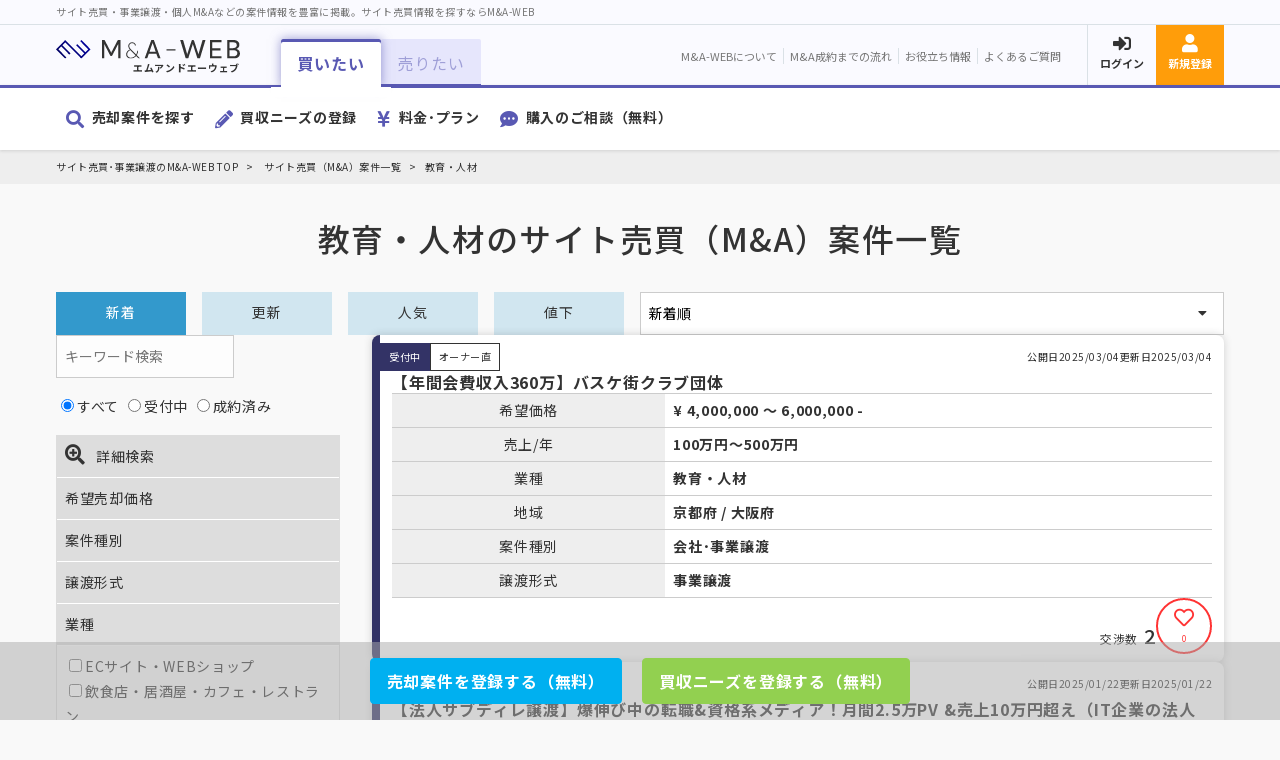

--- FILE ---
content_type: text/html; charset=UTF-8
request_url: https://ma-platform.com/malist/search/?sort_type=menu&sort-list=1&search-status=1&search-jobtype%5B%5D=7
body_size: 19776
content:
<!doctype html>
<html lang="ja">
<head>
    <meta charset="UTF-8">
    <meta http-equiv="X-UA-Compatible" content="IE=edge">
    <meta name="viewport" content="width=device-width">
    <!-- CSRF Token -->
    <meta name="csrf-token" content="BcpngN4gBBt9i7NXc3fmLewqsUor1AmxxanW2IK6">
    <!-- SEO -->
            <link rel="canonical" href="https://ma-platform.com/malist/search/">
        <link rel="icon" href="https://ma-platform.com/img/common/favicon.jpg" sizes="32x32">
    <link rel="icon" href="https://ma-platform.com/img/common/favicon.jpg" sizes="192x192">
    <link rel="apple-touch-icon" href="https://ma-platform.com/img/common/favicon.jpg">
    <meta name="msapplication-TileImage" content="https://ma-platform.com/img/common/favicon.jpg">
        <title>教育・人材のサイト売買（M&amp;A）案件一覧 | サイト売買･事業譲渡･個人M&amp;Aなら【M&amp;A-WEB】</title>
        <meta name="description" content="教育・人材のサイト売買（M&amp;A）案件一覧のページです。サイト売買（M&amp;A）の案件検索やサイトの売却なら「M&amp;A-WEB（エムアンドエーウェブ）」。サイト売買（M&amp;A）の案件が様々な条件で検索可能。個人のサイトの売買（M&amp;A）も大歓迎です。">
    <meta name="keywords" content="  ">

    <meta property="og:type" content="activity">
        <meta property="og:url" content="https://ma-platform.com/malist/search/">
        <meta property="og:title" content="教育・人材のサイト売買（M&amp;A）案件一覧 | サイト売買･事業M&amp;Aなら【M&amp;A-WEB】">
        <meta property="og:image" content="https://ma-platform.com/img/common/ogp.jpg">
        <meta name="twitter:card" content="summary_large_image">
        <meta name="twitter:title" content="教育・人材のサイト売買（M&amp;A）案件一覧 | サイト売買･事業M&amp;Aなら【M&amp;A-WEB】">
        <meta name="twitter:description" content="教育・人材のサイト売買（M&amp;A）案件一覧のページです。サイト売買（M&amp;A）の案件検索やサイトの売却なら「M&amp;A-WEB（エムアンドエーウェブ）」。サイト売買（M&amp;A）の案件が様々な条件で検索可能。個人のサイトの売買（M&amp;A）も大歓迎です。">
    <meta name="twitter:image" content="https://ma-platform.com/img/common/ogp.jpg">
        <link href="https://ma-platform.com/css/reset.css" rel="stylesheet">
    <link href="https://unpkg.com/swiper/swiper-bundle.min.css" rel="stylesheet">
    <link href="https://ma-platform.com/css/style.css" rel="stylesheet">
    <link rel="preconnect" href="https://fonts.gstatic.com">
    <link href="https://fonts.googleapis.com/css2?family=Noto+Sans+JP:wght@400;500;700&display=swap" rel="stylesheet">
            <!-- Google Tag Manager -->
    <script>(function(w,d,s,l,i){w[l]=w[l]||[];w[l].push({'gtm.start':
    new Date().getTime(),event:'gtm.js'});var f=d.getElementsByTagName(s)[0],
    j=d.createElement(s),dl=l!='dataLayer'?'&l='+l:'';j.async=true;j.src=
    'https://www.googletagmanager.com/gtm.js?id='+i+dl;f.parentNode.insertBefore(j,f);
    })(window,document,'script','dataLayer','GTM-W8VDHSL');</script>
    <!-- End Google Tag Manager -->
    </head>
<body>
            <!-- Google Tag Manager (noscript) -->
    <noscript><iframe src="https://www.googletagmanager.com/ns.html?id=GTM-W8VDHSL"
    height="0" width="0" style="display:none;visibility:hidden"></iframe></noscript>
    <!-- End Google Tag Manager (noscript) -->
        <header class="commonHeader">
    <div class="header-description">
        <h1 class="header-container">サイト売買・事業譲渡・個人M&amp;Aなどの案件情報を豊富に掲載。サイト売買情報を探すならM&amp;A-WEB</h1>
    </div>
    <div class="header-top">
        <div class="header-container">
            <a href="https://ma-platform.com" class="header-logo"><img src="https://ma-platform.com/img/common/logo-basic.svg" alt="M&amp;A-WEB（エムアンドエーウェブ）"></a>
            <div class="header-infoLinkWrap">
                <ul class="header-commonLinks">
                    <li><a href="https://ma-platform.com/about/" class="header-linkItem">M&amp;A-WEBについて</a></li>
                    <li><a href="https://ma-platform.com#ma-web--flow" class="header-linkItem">M&amp;A成約までの流れ</a></li>
                    <li><a href="/media/" class="header-linkItem">お役立ち情報</a></li>
                    <li><a href="https://ma-platform.com/faq/" class="header-linkItem">よくあるご質問</a></li>
                </ul>
                <div class="header-loginWrap">
                                        <a href="https://ma-platform.com/login/" class="header-linkItem icon-fa icon-login">ログイン</a>
                    <a href="https://ma-platform.com/register/" class="header-linkItem icon-fa icon-register">新規登録</a>
                                        <div class="modal-open header-sp-nav header-linkItem" role="button">メニュー</div>
                </div>
            </div>
        </div>
    </div>

    <div class="tab-wrap header-tabWrap">
        <div class="header-container">
            <ul class="header-tabControl">
                <li class="tab-btn show"><p role="button">買いたい</p></li>
                <li class="tab-btn"><p role="button">売りたい</p></li>
            </ul>
            <div class="tab-contents show header-tabContWrap">
                <nav>
                    <ul class="header-mainLinkWrap">
                        <li><a href="https://ma-platform.com/malist/" class="icon-fa icon-sagasu header-mainLink">売却案件を探す</a></li>
                        <li><a href="https://ma-platform.com/ma/add_needs/" class="icon-fa icon-needs header-mainLink">買収ニーズの登録</a></li>
                        <li><a href="https://ma-platform.com/about/#price" class="icon-fa icon-price header-mainLink">料金･プラン</a></li>
                        <li><a href="https://ma-platform.com/sp/comic/" class="icon-fa icon-soudan header-mainLink">購入のご相談（無料）</a></li>
                    </ul>
                </nav>
            </div>
            <div class="tab-contents header-tabContWrap">
                <nav>
                    <ul class="header-mainLinkWrap">
                        <li><a href="https://ma-platform.com/needs/" class="icon-fa icon-sagasu header-mainLink">買い手を探す</a></li>
                        <li><a href="https://ma-platform.com/ma/add_project/" class="icon-fa icon-needs header-mainLink">売却案件の登録</a></li>
                        <li><a href="https://ma-platform.com/about/#price" class="icon-fa icon-price header-mainLink">料金･プラン</a></li>
                        <li><a href="https://ma-platform.com/satei/" class="icon-fa icon-soudan header-mainLink">売却のご相談（無料）</a></li>
                    </ul>
                </nav>
            </div>
        </div>
    </div>
    <div class="js-modal header-sp-navWrap">
        <div class="js-overlay"><button class="js-close icon-close" aria-label="閉じる"></button></div>
        <div class="js-box">
            <div class="sp-nav-1">
                <img src="https://ma-platform.com/img/common/logo-basic-wh.svg" alt="M&amp;A-WEB（エムアンドエーウェブ）">
                <ul>
                    <li><a href="https://ma-platform.com/malist/">売却案件を探す</a></li>
                    <li><a href="https://ma-platform.com/needs/">買い手を探す</a></li>
                </ul>
            </div>
            <div class="tab-wrap">
                <ul>
                    <li class="tab-btn show"><p role="button">買いたい</p></li>
                    <li class="tab-btn"><p role="button">売りたい</p></li>
                </ul>
                <div class="wrap-section-nav tab-contents show">
                    <nav>
                        <ul>
                            <li><a href="https://ma-platform.com/malist/" class="icon-fa icon-sagasu header-mainLink has-icon">売却案件を探す</a></li>
                            <li><a href="https://ma-platform.com/ma/add_needs/" class="icon-fa icon-needs header-mainLink has-icon">買収ニーズの登録</a></li>
                            <li><a href="https://ma-platform.com/about/#price" class="icon-fa icon-price header-mainLink has-icon">料金･プラン</a></li>
                            <li><a href="https://ma-platform.com/sp/comic/" class="icon-fa icon-soudan header-mainLink has-icon">購入のご相談（無料）</a></li>
                        </ul>
                    </nav>
                </div>
                <div class="wrap-section-nav tab-contents">
                    <nav>
                        <ul>
                            <li><a href="https://ma-platform.com/needs/" class="icon-fa icon-sagasu header-mainLink has-icon">買い手を探す</a></li>
                            <li><a href="https://ma-platform.com/ma/add_project/" class="icon-fa icon-needs header-mainLink has-icon">売却案件の登録</a></li>
                            <li><a href="https://ma-platform.com/about/#price" class="icon-fa icon-price header-mainLink has-icon">料金･プラン</a></li>
                            <li><a href="https://ma-platform.com/satei/" class="icon-fa icon-soudan header-mainLink has-icon">売却のご相談（無料）</a></li>
                        </ul>
                    </nav>
                </div>
            </div>
            <div class="wrap-section-nav">
                <ul>
                    <li><a href="https://ma-platform.com/about/" class="header-mainLink">M&amp;A-WEBについて</a></li>
                    <li><a href="https://ma-platform.com#ma-web--flow" class="header-mainLink">M&amp;A成約までの流れ</a></li>
                    <li><a href="/media/" class="header-mainLink">お役立ち情報</a></li>
                    <li><a href="https://ma-platform.com/faq/" class="header-mainLink">よくあるご質問</a></li>
                </ul>
            </div>
            <div class="wrap-section-nav">
                <ul>
                    <li><a href="https://ma-platform.com/login/" class="icon-fa icon-login header-mainLink has-icon">ログイン</a></li>
                    <li><a href="https://ma-platform.com/register/" class="icon-fa icon-register header-mainLink has-icon">新規登録</a></li>
                </ul>
            </div>
        </div>
    </div>
</header>
<form id="logout-form" action="https://ma-platform.com/logout/" method="POST" style="display: none;">
    <input type="hidden" name="_token" value="BcpngN4gBBt9i7NXc3fmLewqsUor1AmxxanW2IK6"></form>
        <div class="wrap-breadcrumb">
        <div class="breadcrumb">
            <ul>
                <li><a href="https://ma-platform.com">サイト売買･事業譲渡のM&amp;A-WEB TOP</a></li>
                <li> サイト売買（M&amp;A）案件一覧 </li>
                                    <li>教育・人材</li>
                            </ul>
        </div>
    </div>
    <section class="wrap-section">
    <div class="container">
        <div class="page--header">
            <h1 class="page--title">教育・人材のサイト売買（M&amp;A）案件一覧</h1>
        </div>
        <div class="sort">
            <input type="hidden" name="sort_type" value="menu" form="form_search">
            <div class="sort--menu">
                <input id="tabNew" type="radio" name="sort-list" value="1" checked="checked"  form="form_search">
                <label for="tabNew" class="menu--item">新着</label>
                <input id="tabUpdate" type="radio" name="sort-list" value="9"  form="form_search">
                <label for="tabUpdate" class="menu--item">更新</label>
                <input id="tabHot" type="radio" name="sort-list" value="7"  form="form_search">
                <label for="tabHot" class="menu--item">人気</label>
                <input id="tabDiscount" type="radio" name="sort-list" value="8"  form="form_search">
                <label for="tabDiscount" class="menu--item">値下</label>
            </div>
            <div class="sort--list select-list">
                <select name="sort-list" form="form_search">
                    <option value="1" selected >新着順</option>
                    <option value="9" >更新順</option>
                    <option value="2" >希望価格の高い順</option>
                    <option value="3" >希望価格の安い順</option>
                    <option value="4" >売上の高い順</option>
                    <option value="5" >営業利益の高い順</option>
                    <option value="6" >PVの多い順</option>
                </select>
            </div>
        </div>
        <div class="section--side">
            <div class="search">
                <p><input type="text" name="search-word" placeholder="キーワード検索" class="" value="" form="form_search"></p>
                <div class="search--status">
                    <label><input type="radio" name="search-status" value="1" form="form_search" checked="checked" ><span>すべて</span></label>
                    <label><input type="radio" name="search-status" value="2" form="form_search" ><span>受付中</span></label>
                    <label><input type="radio" name="search-status" value="3" form="form_search" ><span>成約済み</span></label>
                </div>
                <div class="accordion">
                    <p class="accordion--heading search--heading"><i class="fas fa-search-plus" style="font-size:2rem;margin-right:.5em;"></i><b>詳細検索</b></p>
                    <div class="accordion--content">
                        <dl>
                            <dt class="accordion--heading6">希望売却価格</dt>
                            <dd class="accordion--content6" >
                                <label><input type="text" name="search-price-from" value="" form="form_search" placeholder="下限" class=""><span>〜</span></label>
                                <label><input type="text" name="search-price-to" value="" form="form_search" placeholder="上限" class=""><span>円</span></label>
                            </dd>
                        </dl>
                        <dl>
                            <dt class="accordion--heading2">案件種別</dt>
                            <dd class="accordion--content2" >
                                                                <label><input type="checkbox" name="search-type[]" value="business-transfer" form="form_search" ><span>会社･事業譲渡</span></label>
                                                                <label><input type="checkbox" name="search-type[]" value="web" form="form_search" ><span>WEBサイト・ブログ</span></label>
                                                                <label><input type="checkbox" name="search-type[]" value="app" form="form_search" ><span>アプリ・システム</span></label>
                                                                <label><input type="checkbox" name="search-type[]" value="domain" form="form_search" ><span>ドメイン</span></label>
                                                                <label><input type="checkbox" name="search-type[]" value="account" form="form_search" ><span>アカウント</span></label>
                                                            </dd>
                        </dl>
                        <dl>
                            <dt class="accordion--heading2">譲渡形式</dt>
                            <dd class="accordion--content2" >
                                                                <label><input type="checkbox" name="search-business-transfer[]" value="1" form="form_search" ><span>株式譲渡</span></label>
                                                                <label><input type="checkbox" name="search-business-transfer[]" value="2" form="form_search" ><span>事業譲渡</span></label>
                                                                <label><input type="checkbox" name="search-business-transfer[]" value="3" form="form_search" ><span>造作譲渡</span></label>
                                                                <label><input type="checkbox" name="search-business-transfer[]" value="4" form="form_search" ><span>資金調達</span></label>
                                                            </dd>
                        </dl>
                        <dl>
                            <dt class="accordion--heading2">業種</dt>
                            <dd class="accordion--content2" style="display:block;">
                                                                <label><input type="checkbox" name="search-jobtype[]" value="2" form="form_search" ><span>ECサイト・WEBショップ</span></label>
                                                                <label><input type="checkbox" name="search-jobtype[]" value="3" form="form_search" ><span>飲食店・居酒屋・カフェ・レストラン</span></label>
                                                                <label><input type="checkbox" name="search-jobtype[]" value="4" form="form_search" ><span>美容室・エステサロン・リラクゼーション</span></label>
                                                                <label><input type="checkbox" name="search-jobtype[]" value="5" form="form_search" ><span>旅行業・宿泊施設・レジャー</span></label>
                                                                <label><input type="checkbox" name="search-jobtype[]" value="6" form="form_search" ><span>アパレル・ファッション小物</span></label>
                                                                <label><input type="checkbox" name="search-jobtype[]" value="7" form="form_search" checked="checked" ><span>教育・人材</span></label>
                                                                <label><input type="checkbox" name="search-jobtype[]" value="8" form="form_search" ><span>サービス業</span></label>
                                                                <label><input type="checkbox" name="search-jobtype[]" value="9" form="form_search" ><span>医療・薬品・介護</span></label>
                                                                <label><input type="checkbox" name="search-jobtype[]" value="10" form="form_search" ><span>建設・不動産・住宅</span></label>
                                                                <label><input type="checkbox" name="search-jobtype[]" value="11" form="form_search" ><span>製造・メーカー</span></label>
                                                                <label><input type="checkbox" name="search-jobtype[]" value="12" form="form_search" ><span>金融・保険</span></label>
                                                                <label><input type="checkbox" name="search-jobtype[]" value="13" form="form_search" ><span>農林・水産・鉱業</span></label>
                                                                <label><input type="checkbox" name="search-jobtype[]" value="14" form="form_search" ><span>エネルギー・リサイクル</span></label>
                                                                <label><input type="checkbox" name="search-jobtype[]" value="16" form="form_search" ><span>化粧品・医薬部外品・サプリメント</span></label>
                                                                <label><input type="checkbox" name="search-jobtype[]" value="17" form="form_search" ><span>リフォーム･内装 ･ハウスクリーニング</span></label>
                                                                <label><input type="checkbox" name="search-jobtype[]" value="20" form="form_search" ><span>SNS・Youtube</span></label>
                                                                <label><input type="checkbox" name="search-jobtype[]" value="22" form="form_search" ><span>WEBサービス・アプリ・システム</span></label>
                                                                <label><input type="checkbox" name="search-jobtype[]" value="23" form="form_search" ><span>スポーツ関連</span></label>
                                                                <label><input type="checkbox" name="search-jobtype[]" value="24" form="form_search" ><span>WEB制作・デザイン・システム</span></label>
                                                                <label><input type="checkbox" name="search-jobtype[]" value="25" form="form_search" ><span>制作・印刷・出版</span></label>
                                                                <label><input type="checkbox" name="search-jobtype[]" value="26" form="form_search" ><span>家具・寝具・雑貨</span></label>
                                                                <label><input type="checkbox" name="search-jobtype[]" value="27" form="form_search" ><span>ライブ配信・動画撮影</span></label>
                                                                <label><input type="checkbox" name="search-jobtype[]" value="170" form="form_search" ><span>WEBサイト･WEBメディア</span></label>
                                                                <label><input type="checkbox" name="search-jobtype[]" value="1452" form="form_search" ><span>AI関連</span></label>
                                                                <label><input type="checkbox" name="search-jobtype[]" value="1472" form="form_search" ><span>フィットネス</span></label>
                                                                <label><input type="checkbox" name="search-jobtype[]" value="1473" form="form_search" ><span>コンサルティング</span></label>
                                                                <label><input type="checkbox" name="search-jobtype[]" value="1474" form="form_search" ><span>YouTube</span></label>
                                                                <label><input type="checkbox" name="search-jobtype[]" value="1475" form="form_search" ><span>公営ギャンブル予想アカウント</span></label>
                                                                <label><input type="checkbox" name="search-jobtype[]" value="1476" form="form_search" ><span>アフィリエイトブログ</span></label>
                                                                <label><input type="checkbox" name="search-jobtype[]" value="1477" form="form_search" ><span>買取専門店</span></label>
                                                                <label><input type="checkbox" name="search-jobtype[]" value="1478" form="form_search" ><span>SNS</span></label>
                                                                <label><input type="checkbox" name="search-jobtype[]" value="1479" form="form_search" ><span>中古車</span></label>
                                                                <label><input type="checkbox" name="search-jobtype[]" value="1480" form="form_search" ><span>ボディメイクスタジオ</span></label>
                                                                <label><input type="checkbox" name="search-jobtype[]" value="1481" form="form_search" ><span>ベーカリーショップ</span></label>
                                                                <label><input type="checkbox" name="search-jobtype[]" value="1482" form="form_search" ><span>美容室</span></label>
                                                                <label><input type="checkbox" name="search-jobtype[]" value="1483" form="form_search" ><span>アフィリエイト</span></label>
                                                                <label><input type="checkbox" name="search-jobtype[]" value="1484" form="form_search" ><span>仕事全般</span></label>
                                                                <label><input type="checkbox" name="search-jobtype[]" value="1485" form="form_search" ><span>政治解説</span></label>
                                                                <label><input type="checkbox" name="search-jobtype[]" value="1486" form="form_search" ><span>トランクルーム</span></label>
                                                                <label><input type="checkbox" name="search-jobtype[]" value="1487" form="form_search" ><span>リユース</span></label>
                                                                <label><input type="checkbox" name="search-jobtype[]" value="1488" form="form_search" ><span>人材</span></label>
                                                                <label><input type="checkbox" name="search-jobtype[]" value="1489" form="form_search" ><span>ギャンブルサイト</span></label>
                                                                <label><input type="checkbox" name="search-jobtype[]" value="1490" form="form_search" ><span>エロ動画紹介、エログ</span></label>
                                                                <label><input type="checkbox" name="search-jobtype[]" value="1491" form="form_search" ><span>古物商、建築等</span></label>
                                                                <label><input type="checkbox" name="search-jobtype[]" value="1492" form="form_search" ><span>出会い</span></label>
                                                                <label><input type="checkbox" name="search-jobtype[]" value="1493" form="form_search" ><span>恋愛、マッチングアプリ</span></label>
                                                                <label><input type="checkbox" name="search-jobtype[]" value="1494" form="form_search" ><span>美容医療、スキンケア、ヘアケア</span></label>
                                                                <label><input type="checkbox" name="search-jobtype[]" value="1495" form="form_search" ><span>ネイルサロン</span></label>
                                                                <label><input type="checkbox" name="search-jobtype[]" value="1496" form="form_search" ><span>占い</span></label>
                                                            </dd>
                        </dl>
                        <dl>
                            <dt class="accordion--heading2">地域</dt>
                            <dd class="accordion--content2" >
                                                                <label><input type="checkbox" name="search-region[]" value="1" form="form_search" ><span>北海道</span></label>
                                                                <label><input type="checkbox" name="search-region[]" value="2" form="form_search" ><span>青森県</span></label>
                                                                <label><input type="checkbox" name="search-region[]" value="3" form="form_search" ><span>岩手県</span></label>
                                                                <label><input type="checkbox" name="search-region[]" value="4" form="form_search" ><span>宮城県</span></label>
                                                                <label><input type="checkbox" name="search-region[]" value="5" form="form_search" ><span>秋田県</span></label>
                                                                <label><input type="checkbox" name="search-region[]" value="6" form="form_search" ><span>山形県</span></label>
                                                                <label><input type="checkbox" name="search-region[]" value="7" form="form_search" ><span>福島県</span></label>
                                                                <label><input type="checkbox" name="search-region[]" value="8" form="form_search" ><span>茨城県</span></label>
                                                                <label><input type="checkbox" name="search-region[]" value="9" form="form_search" ><span>栃木県</span></label>
                                                                <label><input type="checkbox" name="search-region[]" value="10" form="form_search" ><span>群馬県</span></label>
                                                                <label><input type="checkbox" name="search-region[]" value="11" form="form_search" ><span>埼玉県</span></label>
                                                                <label><input type="checkbox" name="search-region[]" value="12" form="form_search" ><span>千葉県</span></label>
                                                                <label><input type="checkbox" name="search-region[]" value="13" form="form_search" ><span>東京都</span></label>
                                                                <label><input type="checkbox" name="search-region[]" value="14" form="form_search" ><span>神奈川県</span></label>
                                                                <label><input type="checkbox" name="search-region[]" value="15" form="form_search" ><span>新潟県</span></label>
                                                                <label><input type="checkbox" name="search-region[]" value="16" form="form_search" ><span>富山県</span></label>
                                                                <label><input type="checkbox" name="search-region[]" value="17" form="form_search" ><span>石川県</span></label>
                                                                <label><input type="checkbox" name="search-region[]" value="18" form="form_search" ><span>福井県</span></label>
                                                                <label><input type="checkbox" name="search-region[]" value="19" form="form_search" ><span>山梨県</span></label>
                                                                <label><input type="checkbox" name="search-region[]" value="20" form="form_search" ><span>長野県</span></label>
                                                                <label><input type="checkbox" name="search-region[]" value="21" form="form_search" ><span>岐阜県</span></label>
                                                                <label><input type="checkbox" name="search-region[]" value="22" form="form_search" ><span>静岡県</span></label>
                                                                <label><input type="checkbox" name="search-region[]" value="23" form="form_search" ><span>愛知県</span></label>
                                                                <label><input type="checkbox" name="search-region[]" value="24" form="form_search" ><span>三重県</span></label>
                                                                <label><input type="checkbox" name="search-region[]" value="25" form="form_search" ><span>滋賀県</span></label>
                                                                <label><input type="checkbox" name="search-region[]" value="26" form="form_search" ><span>京都府</span></label>
                                                                <label><input type="checkbox" name="search-region[]" value="27" form="form_search" ><span>大阪府</span></label>
                                                                <label><input type="checkbox" name="search-region[]" value="28" form="form_search" ><span>兵庫県</span></label>
                                                                <label><input type="checkbox" name="search-region[]" value="29" form="form_search" ><span>奈良県</span></label>
                                                                <label><input type="checkbox" name="search-region[]" value="30" form="form_search" ><span>和歌山県</span></label>
                                                                <label><input type="checkbox" name="search-region[]" value="31" form="form_search" ><span>鳥取県</span></label>
                                                                <label><input type="checkbox" name="search-region[]" value="32" form="form_search" ><span>島根県</span></label>
                                                                <label><input type="checkbox" name="search-region[]" value="33" form="form_search" ><span>岡山県</span></label>
                                                                <label><input type="checkbox" name="search-region[]" value="34" form="form_search" ><span>広島県</span></label>
                                                                <label><input type="checkbox" name="search-region[]" value="35" form="form_search" ><span>山口県</span></label>
                                                                <label><input type="checkbox" name="search-region[]" value="36" form="form_search" ><span>徳島県</span></label>
                                                                <label><input type="checkbox" name="search-region[]" value="37" form="form_search" ><span>香川県</span></label>
                                                                <label><input type="checkbox" name="search-region[]" value="38" form="form_search" ><span>愛媛県</span></label>
                                                                <label><input type="checkbox" name="search-region[]" value="39" form="form_search" ><span>高知県</span></label>
                                                                <label><input type="checkbox" name="search-region[]" value="40" form="form_search" ><span>福岡県</span></label>
                                                                <label><input type="checkbox" name="search-region[]" value="41" form="form_search" ><span>佐賀県</span></label>
                                                                <label><input type="checkbox" name="search-region[]" value="42" form="form_search" ><span>長崎県</span></label>
                                                                <label><input type="checkbox" name="search-region[]" value="43" form="form_search" ><span>熊本県</span></label>
                                                                <label><input type="checkbox" name="search-region[]" value="44" form="form_search" ><span>大分県</span></label>
                                                                <label><input type="checkbox" name="search-region[]" value="45" form="form_search" ><span>宮崎県</span></label>
                                                                <label><input type="checkbox" name="search-region[]" value="46" form="form_search" ><span>鹿児島県</span></label>
                                                                <label><input type="checkbox" name="search-region[]" value="47" form="form_search" ><span>沖縄県</span></label>
                                                                <label><input type="checkbox" name="search-region[]" value="99" form="form_search" ><span>海外</span></label>
                                                                <label><input type="checkbox" name="search-region[]" value="101" form="form_search" ><span>全国（オンライン完結のため）</span></label>
                                                            </dd>
                        </dl>
                        <dl>
                            <dt class="accordion--heading3">カテゴリ</dt>
                            <dd class="accordion--content3" >
                                                                <label><input type="checkbox" name="search-category[]" value="6" form="form_search" ><span>コミュニティ・ＳＮＳ</span></label>
                                                                <label><input type="checkbox" name="search-category[]" value="7" form="form_search" ><span>その他</span></label>
                                                                <label><input type="checkbox" name="search-category[]" value="8" form="form_search" ><span>システム・デザイン</span></label>
                                                                <label><input type="checkbox" name="search-category[]" value="9" form="form_search" ><span>教育・知育</span></label>
                                                                <label><input type="checkbox" name="search-category[]" value="10" form="form_search" ><span>ビジネス・副業</span></label>
                                                                <label><input type="checkbox" name="search-category[]" value="11" form="form_search" ><span>人材・転職</span></label>
                                                                <label><input type="checkbox" name="search-category[]" value="12" form="form_search" ><span>金融・仮想通貨</span></label>
                                                                <label><input type="checkbox" name="search-category[]" value="13" form="form_search" ><span>ファッション</span></label>
                                                                <label><input type="checkbox" name="search-category[]" value="14" form="form_search" ><span>美容</span></label>
                                                                <label><input type="checkbox" name="search-category[]" value="15" form="form_search" ><span>医療・健康</span></label>
                                                                <label><input type="checkbox" name="search-category[]" value="16" form="form_search" ><span>介護・福祉</span></label>
                                                                <label><input type="checkbox" name="search-category[]" value="17" form="form_search" ><span>車・バイク</span></label>
                                                                <label><input type="checkbox" name="search-category[]" value="18" form="form_search" ><span>旅行・レジャー</span></label>
                                                                <label><input type="checkbox" name="search-category[]" value="19" form="form_search" ><span>スポーツ</span></label>
                                                                <label><input type="checkbox" name="search-category[]" value="20" form="form_search" ><span>グルメ・食品</span></label>
                                                                <label><input type="checkbox" name="search-category[]" value="21" form="form_search" ><span>ニュース</span></label>
                                                                <label><input type="checkbox" name="search-category[]" value="22" form="form_search" ><span>エンタメ・芸能・音楽</span></label>
                                                                <label><input type="checkbox" name="search-category[]" value="23" form="form_search" ><span>アニメ・漫画・ゲーム</span></label>
                                                                <label><input type="checkbox" name="search-category[]" value="24" form="form_search" ><span>恋愛・出会い</span></label>
                                                                <label><input type="checkbox" name="search-category[]" value="25" form="form_search" ><span>ペット・動物</span></label>
                                                                <label><input type="checkbox" name="search-category[]" value="26" form="form_search" ><span>暮らし・生活</span></label>
                                                                <label><input type="checkbox" name="search-category[]" value="27" form="form_search" ><span>資格・学校・学習</span></label>
                                                                <label><input type="checkbox" name="search-category[]" value="28" form="form_search" ><span>不動産・住宅</span></label>
                                                                <label><input type="checkbox" name="search-category[]" value="29" form="form_search" ><span>シニア</span></label>
                                                                <label><input type="checkbox" name="search-category[]" value="30" form="form_search" ><span>出産・育児・ベビー</span></label>
                                                                <label><input type="checkbox" name="search-category[]" value="31" form="form_search" ><span>インターネット・通信・AV機器</span></label>
                                                                <label><input type="checkbox" name="search-category[]" value="32" form="form_search" ><span>販売支援</span></label>
                                                                <label><input type="checkbox" name="search-category[]" value="34" form="form_search" ><span>フィットネス・整体</span></label>
                                                                <label><input type="checkbox" name="search-category[]" value="35" form="form_search" ><span>広告・印刷</span></label>
                                                                <label><input type="checkbox" name="search-category[]" value="36" form="form_search" ><span>政治</span></label>
                                                                <label><input type="checkbox" name="search-category[]" value="37" form="form_search" ><span>YouTube</span></label>
                                                                <label><input type="checkbox" name="search-category[]" value="38" form="form_search" ><span>歴史</span></label>
                                                                <label><input type="checkbox" name="search-category[]" value="41" form="form_search" ><span>コーチング</span></label>
                                                                <label><input type="checkbox" name="search-category[]" value="44" form="form_search" ><span>葬儀・葬祭</span></label>
                                                                <label><input type="checkbox" name="search-category[]" value="48" form="form_search" ><span>債務整理・借金整理</span></label>
                                                                <label><input type="checkbox" name="search-category[]" value="49" form="form_search" ><span>プログラミング</span></label>
                                                                <label><input type="checkbox" name="search-category[]" value="51" form="form_search" ><span>保険</span></label>
                                                                <label><input type="checkbox" name="search-category[]" value="56" form="form_search" ><span>占い</span></label>
                                                                <label><input type="checkbox" name="search-category[]" value="59" form="form_search" ><span>学生</span></label>
                                                                <label><input type="checkbox" name="search-category[]" value="60" form="form_search" ><span>インテリア・雑貨</span></label>
                                                                <label><input type="checkbox" name="search-category[]" value="62" form="form_search" ><span>スクール事業</span></label>
                                                                <label><input type="checkbox" name="search-category[]" value="67" form="form_search" ><span>地域情報サイト</span></label>
                                                                <label><input type="checkbox" name="search-category[]" value="68" form="form_search" ><span>ソフトウェア開発</span></label>
                                                                <label><input type="checkbox" name="search-category[]" value="69" form="form_search" ><span>税理士事務所</span></label>
                                                                <label><input type="checkbox" name="search-category[]" value="70" form="form_search" ><span>居酒屋</span></label>
                                                                <label><input type="checkbox" name="search-category[]" value="71" form="form_search" ><span>保育園</span></label>
                                                                <label><input type="checkbox" name="search-category[]" value="72" form="form_search" ><span>クリーニング</span></label>
                                                                <label><input type="checkbox" name="search-category[]" value="73" form="form_search" ><span>スイーツ</span></label>
                                                                <label><input type="checkbox" name="search-category[]" value="74" form="form_search" ><span>マーケティングコンサルタント</span></label>
                                                                <label><input type="checkbox" name="search-category[]" value="75" form="form_search" ><span>ゲーム配信</span></label>
                                                                <label><input type="checkbox" name="search-category[]" value="76" form="form_search" ><span>農業</span></label>
                                                                <label><input type="checkbox" name="search-category[]" value="77" form="form_search" ><span>運送</span></label>
                                                                <label><input type="checkbox" name="search-category[]" value="78" form="form_search" ><span>映像制作</span></label>
                                                                <label><input type="checkbox" name="search-category[]" value="79" form="form_search" ><span>ベーカリー</span></label>
                                                                <label><input type="checkbox" name="search-category[]" value="80" form="form_search" ><span>退職代行</span></label>
                                                                <label><input type="checkbox" name="search-category[]" value="82" form="form_search" ><span>フットサル</span></label>
                                                                <label><input type="checkbox" name="search-category[]" value="83" form="form_search" ><span>自社開発システム</span></label>
                                                                <label><input type="checkbox" name="search-category[]" value="85" form="form_search" ><span>英会話</span></label>
                                                                <label><input type="checkbox" name="search-category[]" value="87" form="form_search" ><span>飲食</span></label>
                                                                <label><input type="checkbox" name="search-category[]" value="89" form="form_search" ><span>動物病院</span></label>
                                                                <label><input type="checkbox" name="search-category[]" value="90" form="form_search" ><span>建築塗装</span></label>
                                                                <label><input type="checkbox" name="search-category[]" value="92" form="form_search" ><span>引越し</span></label>
                                                                <label><input type="checkbox" name="search-category[]" value="93" form="form_search" ><span>塾</span></label>
                                                                <label><input type="checkbox" name="search-category[]" value="95" form="form_search" ><span>運送ドライバー</span></label>
                                                                <label><input type="checkbox" name="search-category[]" value="97" form="form_search" ><span>造花インテリア・観葉植物</span></label>
                                                                <label><input type="checkbox" name="search-category[]" value="98" form="form_search" ><span>ネイル</span></label>
                                                                <label><input type="checkbox" name="search-category[]" value="99" form="form_search" ><span>コンサルティング</span></label>
                                                                <label><input type="checkbox" name="search-category[]" value="104" form="form_search" ><span>レンタルスペース</span></label>
                                                                <label><input type="checkbox" name="search-category[]" value="107" form="form_search" ><span>営業支援</span></label>
                                                                <label><input type="checkbox" name="search-category[]" value="110" form="form_search" ><span>パーソナルジム</span></label>
                                                                <label><input type="checkbox" name="search-category[]" value="113" form="form_search" ><span>ペット</span></label>
                                                                <label><input type="checkbox" name="search-category[]" value="114" form="form_search" ><span>人材紹介</span></label>
                                                                <label><input type="checkbox" name="search-category[]" value="117" form="form_search" ><span>法律事務所</span></label>
                                                                <label><input type="checkbox" name="search-category[]" value="120" form="form_search" ><span>受託開発</span></label>
                                                                <label><input type="checkbox" name="search-category[]" value="261" form="form_search" ><span>民泊事業</span></label>
                                                                <label><input type="checkbox" name="search-category[]" value="263" form="form_search" ><span>アクセサリー</span></label>
                                                                <label><input type="checkbox" name="search-category[]" value="264" form="form_search" ><span>自動車整備</span></label>
                                                                <label><input type="checkbox" name="search-category[]" value="276" form="form_search" ><span>無人販売店</span></label>
                                                                <label><input type="checkbox" name="search-category[]" value="369" form="form_search" ><span>映画</span></label>
                                                                <label><input type="checkbox" name="search-category[]" value="370" form="form_search" ><span>ドラマ</span></label>
                                                                <label><input type="checkbox" name="search-category[]" value="373" form="form_search" ><span>テイクアウト</span></label>
                                                                <label><input type="checkbox" name="search-category[]" value="424" form="form_search" ><span>リユース</span></label>
                                                                <label><input type="checkbox" name="search-category[]" value="440" form="form_search" ><span>キッチンカー</span></label>
                                                                <label><input type="checkbox" name="search-category[]" value="458" form="form_search" ><span>トレーディングカード</span></label>
                                                                <label><input type="checkbox" name="search-category[]" value="472" form="form_search" ><span>アフィリエイトブログ</span></label>
                                                                <label><input type="checkbox" name="search-category[]" value="553" form="form_search" ><span>レンタルスタジオ</span></label>
                                                                <label><input type="checkbox" name="search-category[]" value="850" form="form_search" ><span>アフィリエイト</span></label>
                                                                <label><input type="checkbox" name="search-category[]" value="893" form="form_search" ><span>ゲーム情報</span></label>
                                                                <label><input type="checkbox" name="search-category[]" value="1487" form="form_search" ><span>副業</span></label>
                                                                <label><input type="checkbox" name="search-category[]" value="1488" form="form_search" ><span>生成AI</span></label>
                                                                <label><input type="checkbox" name="search-category[]" value="1489" form="form_search" ><span>アイウェア商品</span></label>
                                                                <label><input type="checkbox" name="search-category[]" value="1491" form="form_search" ><span>レンタルジム</span></label>
                                                                <label><input type="checkbox" name="search-category[]" value="1492" form="form_search" ><span>美容サロン</span></label>
                                                                <label><input type="checkbox" name="search-category[]" value="1493" form="form_search" ><span>太陽光発電</span></label>
                                                                <label><input type="checkbox" name="search-category[]" value="1494" form="form_search" ><span>物販</span></label>
                                                                <label><input type="checkbox" name="search-category[]" value="1495" form="form_search" ><span>リラクゼーションサロン</span></label>
                                                                <label><input type="checkbox" name="search-category[]" value="1497" form="form_search" ><span>アカウント</span></label>
                                                                <label><input type="checkbox" name="search-category[]" value="1498" form="form_search" ><span>エステ</span></label>
                                                                <label><input type="checkbox" name="search-category[]" value="1499" form="form_search" ><span>TikTok</span></label>
                                                                <label><input type="checkbox" name="search-category[]" value="1500" form="form_search" ><span>ネイル・エステ・まつ毛施術</span></label>
                                                                <label><input type="checkbox" name="search-category[]" value="1501" form="form_search" ><span>FC、リユース</span></label>
                                                                <label><input type="checkbox" name="search-category[]" value="1502" form="form_search" ><span>美容室</span></label>
                                                                <label><input type="checkbox" name="search-category[]" value="1503" form="form_search" ><span>買取専門店</span></label>
                                                                <label><input type="checkbox" name="search-category[]" value="1504" form="form_search" ><span>仕事</span></label>
                                                                <label><input type="checkbox" name="search-category[]" value="1505" form="form_search" ><span>政治解説</span></label>
                                                                <label><input type="checkbox" name="search-category[]" value="1506" form="form_search" ><span>ジム</span></label>
                                                                <label><input type="checkbox" name="search-category[]" value="1508" form="form_search" ><span>マッチングアプリ</span></label>
                                                            </dd>
                        </dl>
                        <dl>
                            <dt class="accordion--heading11">人気のタグ</dt>
                            <dd class="accordion--content11" >
                                                                <label><input type="checkbox" name="search-tag[]" value="1" form="form_search" ><span>AGA</span></label>
                                                                <label><input type="checkbox" name="search-tag[]" value="2" form="form_search" ><span>新規ドメイン</span></label>
                                                                <label><input type="checkbox" name="search-tag[]" value="3" form="form_search" ><span>ゴルフスクール</span></label>
                                                                <label><input type="checkbox" name="search-tag[]" value="4" form="form_search" ><span>ゴルフ</span></label>
                                                                <label><input type="checkbox" name="search-tag[]" value="6" form="form_search" ><span>youtuber</span></label>
                                                                <label><input type="checkbox" name="search-tag[]" value="7" form="form_search" ><span>トレンドサイト</span></label>
                                                                <label><input type="checkbox" name="search-tag[]" value="9" form="form_search" ><span>イラスト</span></label>
                                                                <label><input type="checkbox" name="search-tag[]" value="10" form="form_search" ><span>自動ツール</span></label>
                                                                <label><input type="checkbox" name="search-tag[]" value="11" form="form_search" ><span>サブスク</span></label>
                                                                <label><input type="checkbox" name="search-tag[]" value="12" form="form_search" ><span>スマホアプリ</span></label>
                                                                <label><input type="checkbox" name="search-tag[]" value="13" form="form_search" ><span>ファッション</span></label>
                                                                <label><input type="checkbox" name="search-tag[]" value="15" form="form_search" ><span>印刷</span></label>
                                                                <label><input type="checkbox" name="search-tag[]" value="17" form="form_search" ><span>wordpress</span></label>
                                                                <label><input type="checkbox" name="search-tag[]" value="18" form="form_search" ><span>音楽</span></label>
                                                                <label><input type="checkbox" name="search-tag[]" value="19" form="form_search" ><span>マッチングサイト</span></label>
                                                                <label><input type="checkbox" name="search-tag[]" value="21" form="form_search" ><span>ポケベル</span></label>
                                                                <label><input type="checkbox" name="search-tag[]" value="22" form="form_search" ><span>VOD</span></label>
                                                                <label><input type="checkbox" name="search-tag[]" value="23" form="form_search" ><span>クリアランスセール</span></label>
                                                                <label><input type="checkbox" name="search-tag[]" value="24" form="form_search" ><span>福袋</span></label>
                                                                <label><input type="checkbox" name="search-tag[]" value="26" form="form_search" ><span>マッチング</span></label>
                                                                <label><input type="checkbox" name="search-tag[]" value="27" form="form_search" ><span>ガジェット</span></label>
                                                                <label><input type="checkbox" name="search-tag[]" value="28" form="form_search" ><span>ポータルサイト</span></label>
                                                                <label><input type="checkbox" name="search-tag[]" value="29" form="form_search" ><span>プラットフォーム</span></label>
                                                                <label><input type="checkbox" name="search-tag[]" value="30" form="form_search" ><span>便利屋</span></label>
                                                                <label><input type="checkbox" name="search-tag[]" value="31" form="form_search" ><span>海外FX</span></label>
                                                                <label><input type="checkbox" name="search-tag[]" value="32" form="form_search" ><span>解体工事</span></label>
                                                                <label><input type="checkbox" name="search-tag[]" value="33" form="form_search" ><span>葬儀社</span></label>
                                                                <label><input type="checkbox" name="search-tag[]" value="34" form="form_search" ><span>コスプレ</span></label>
                                                                <label><input type="checkbox" name="search-tag[]" value="36" form="form_search" ><span>レンタル</span></label>
                                                                <label><input type="checkbox" name="search-tag[]" value="37" form="form_search" ><span>子供服</span></label>
                                                                <label><input type="checkbox" name="search-tag[]" value="38" form="form_search" ><span>営業</span></label>
                                                                <label><input type="checkbox" name="search-tag[]" value="39" form="form_search" ><span>クリエイター</span></label>
                                                                <label><input type="checkbox" name="search-tag[]" value="40" form="form_search" ><span>出産</span></label>
                                                                <label><input type="checkbox" name="search-tag[]" value="41" form="form_search" ><span>引っ越し</span></label>
                                                                <label><input type="checkbox" name="search-tag[]" value="42" form="form_search" ><span>ダイエット</span></label>
                                                                <label><input type="checkbox" name="search-tag[]" value="43" form="form_search" ><span>漫画</span></label>
                                                                <label><input type="checkbox" name="search-tag[]" value="44" form="form_search" ><span>スタートアップ</span></label>
                                                                <label><input type="checkbox" name="search-tag[]" value="45" form="form_search" ><span>横浜市</span></label>
                                                                <label><input type="checkbox" name="search-tag[]" value="46" form="form_search" ><span>神奈川県</span></label>
                                                                <label><input type="checkbox" name="search-tag[]" value="47" form="form_search" ><span>資金調達</span></label>
                                                                <label><input type="checkbox" name="search-tag[]" value="48" form="form_search" ><span>アライアンス</span></label>
                                                                <label><input type="checkbox" name="search-tag[]" value="49" form="form_search" ><span>WEBサービス</span></label>
                                                                <label><input type="checkbox" name="search-tag[]" value="50" form="form_search" ><span>WEBメディア</span></label>
                                                                <label><input type="checkbox" name="search-tag[]" value="51" form="form_search" ><span>ブロックチェーン</span></label>
                                                                <label><input type="checkbox" name="search-tag[]" value="52" form="form_search" ><span>EC</span></label>
                                                                <label><input type="checkbox" name="search-tag[]" value="53" form="form_search" ><span>ペット関連</span></label>
                                                                <label><input type="checkbox" name="search-tag[]" value="54" form="form_search" ><span>リフォーム業界</span></label>
                                                                <label><input type="checkbox" name="search-tag[]" value="58" form="form_search" ><span>電力</span></label>
                                                                <label><input type="checkbox" name="search-tag[]" value="61" form="form_search" ><span>事業譲渡</span></label>
                                                                <label><input type="checkbox" name="search-tag[]" value="62" form="form_search" ><span>農業</span></label>
                                                                <label><input type="checkbox" name="search-tag[]" value="63" form="form_search" ><span>福祉事業　大阪市福島区</span></label>
                                                                <label><input type="checkbox" name="search-tag[]" value="64" form="form_search" ><span>大阪市福島区</span></label>
                                                                <label><input type="checkbox" name="search-tag[]" value="65" form="form_search" ><span>プログラミング</span></label>
                                                                <label><input type="checkbox" name="search-tag[]" value="66" form="form_search" ><span>ジュエリー</span></label>
                                                                <label><input type="checkbox" name="search-tag[]" value="67" form="form_search" ><span>マッサージ</span></label>
                                                                <label><input type="checkbox" name="search-tag[]" value="68" form="form_search" ><span>占い</span></label>
                                                                <label><input type="checkbox" name="search-tag[]" value="71" form="form_search" ><span>リトリート</span></label>
                                                                <label><input type="checkbox" name="search-tag[]" value="72" form="form_search" ><span>ヒーリング</span></label>
                                                                <label><input type="checkbox" name="search-tag[]" value="73" form="form_search" ><span>チャネリング</span></label>
                                                                <label><input type="checkbox" name="search-tag[]" value="75" form="form_search" ><span>月額課金サービス</span></label>
                                                                <label><input type="checkbox" name="search-tag[]" value="76" form="form_search" ><span>地域情報メディア</span></label>
                                                                <label><input type="checkbox" name="search-tag[]" value="77" form="form_search" ><span>英会話</span></label>
                                                                <label><input type="checkbox" name="search-tag[]" value="78" form="form_search" ><span>歯科医院</span></label>
                                                                <label><input type="checkbox" name="search-tag[]" value="80" form="form_search" ><span>ソフトウェア</span></label>
                                                                <label><input type="checkbox" name="search-tag[]" value="81" form="form_search" ><span>整骨院</span></label>
                                                                <label><input type="checkbox" name="search-tag[]" value="82" form="form_search" ><span>飲食</span></label>
                                                                <label><input type="checkbox" name="search-tag[]" value="83" form="form_search" ><span>大阪府</span></label>
                                                                <label><input type="checkbox" name="search-tag[]" value="84" form="form_search" ><span>大阪市</span></label>
                                                                <label><input type="checkbox" name="search-tag[]" value="85" form="form_search" ><span>居抜物件</span></label>
                                                                <label><input type="checkbox" name="search-tag[]" value="86" form="form_search" ><span>無在庫</span></label>
                                                                <label><input type="checkbox" name="search-tag[]" value="87" form="form_search" ><span>サッカー</span></label>
                                                                <label><input type="checkbox" name="search-tag[]" value="88" form="form_search" ><span>腰痛</span></label>
                                                                <label><input type="checkbox" name="search-tag[]" value="89" form="form_search" ><span>ゲーム</span></label>
                                                                <label><input type="checkbox" name="search-tag[]" value="91" form="form_search" ><span>コールシステム</span></label>
                                                                <label><input type="checkbox" name="search-tag[]" value="92" form="form_search" ><span>イタリアンレストラン</span></label>
                                                                <label><input type="checkbox" name="search-tag[]" value="93" form="form_search" ><span>洋食店</span></label>
                                                                <label><input type="checkbox" name="search-tag[]" value="94" form="form_search" ><span>Youtoube</span></label>
                                                                <label><input type="checkbox" name="search-tag[]" value="95" form="form_search" ><span>撮影スタジオ</span></label>
                                                                <label><input type="checkbox" name="search-tag[]" value="96" form="form_search" ><span>化粧品　</span></label>
                                                                <label><input type="checkbox" name="search-tag[]" value="97" form="form_search" ><span>エステサロン</span></label>
                                                                <label><input type="checkbox" name="search-tag[]" value="98" form="form_search" ><span>クラウドファンディング</span></label>
                                                                <label><input type="checkbox" name="search-tag[]" value="99" form="form_search" ><span>店舗譲渡</span></label>
                                                                <label><input type="checkbox" name="search-tag[]" value="100" form="form_search" ><span>美容室</span></label>
                                                                <label><input type="checkbox" name="search-tag[]" value="101" form="form_search" ><span>スポーツジム</span></label>
                                                                <label><input type="checkbox" name="search-tag[]" value="104" form="form_search" ><span>ボイトレ</span></label>
                                                                <label><input type="checkbox" name="search-tag[]" value="105" form="form_search" ><span>動物病院</span></label>
                                                                <label><input type="checkbox" name="search-tag[]" value="106" form="form_search" ><span>ヨガ</span></label>
                                                                <label><input type="checkbox" name="search-tag[]" value="107" form="form_search" ><span>韓国雑貨</span></label>
                                                                <label><input type="checkbox" name="search-tag[]" value="108" form="form_search" ><span>シェアハウス</span></label>
                                                                <label><input type="checkbox" name="search-tag[]" value="109" form="form_search" ><span>メディア</span></label>
                                                                <label><input type="checkbox" name="search-tag[]" value="111" form="form_search" ><span>投資</span></label>
                                                                <label><input type="checkbox" name="search-tag[]" value="114" form="form_search" ><span>パーソナルトレーニングジム</span></label>
                                                                <label><input type="checkbox" name="search-tag[]" value="117" form="form_search" ><span>韓国</span></label>
                                                                <label><input type="checkbox" name="search-tag[]" value="119" form="form_search" ><span>大きいサイズ</span></label>
                                                                <label><input type="checkbox" name="search-tag[]" value="120" form="form_search" ><span>暮らし</span></label>
                                                                <label><input type="checkbox" name="search-tag[]" value="123" form="form_search" ><span>トレーディングカードショップ</span></label>
                                                                <label><input type="checkbox" name="search-tag[]" value="124" form="form_search" ><span>デザイン</span></label>
                                                                <label><input type="checkbox" name="search-tag[]" value="125" form="form_search" ><span>北海道</span></label>
                                                                <label><input type="checkbox" name="search-tag[]" value="126" form="form_search" ><span>インフルエンサー</span></label>
                                                                <label><input type="checkbox" name="search-tag[]" value="128" form="form_search" ><span>障害者採用</span></label>
                                                                <label><input type="checkbox" name="search-tag[]" value="133" form="form_search" ><span>司法書士事務所</span></label>
                                                                <label><input type="checkbox" name="search-tag[]" value="134" form="form_search" ><span>離婚相談</span></label>
                                                                <label><input type="checkbox" name="search-tag[]" value="135" form="form_search" ><span>探偵</span></label>
                                                                <label><input type="checkbox" name="search-tag[]" value="278" form="form_search" ><span>焼肉</span></label>
                                                                <label><input type="checkbox" name="search-tag[]" value="279" form="form_search" ><span>自動車</span></label>
                                                                <label><input type="checkbox" name="search-tag[]" value="320" form="form_search" ><span>グランピング施設</span></label>
                                                                <label><input type="checkbox" name="search-tag[]" value="322" form="form_search" ><span>VR</span></label>
                                                                <label><input type="checkbox" name="search-tag[]" value="445" form="form_search" ><span>家具</span></label>
                                                                <label><input type="checkbox" name="search-tag[]" value="454" form="form_search" ><span>AI</span></label>
                                                                <label><input type="checkbox" name="search-tag[]" value="455" form="form_search" ><span>スピリチュアル</span></label>
                                                                <label><input type="checkbox" name="search-tag[]" value="809" form="form_search" ><span>トレーディングカードゲーム</span></label>
                                                                <label><input type="checkbox" name="search-tag[]" value="1007" form="form_search" ><span>寿司</span></label>
                                                                <label><input type="checkbox" name="search-tag[]" value="1499" form="form_search" ><span>テニス</span></label>
                                                                <label><input type="checkbox" name="search-tag[]" value="1500" form="form_search" ><span>自己啓発,男磨き</span></label>
                                                                <label><input type="checkbox" name="search-tag[]" value="1501" form="form_search" ><span>tiktok</span></label>
                                                                <label><input type="checkbox" name="search-tag[]" value="1502" form="form_search" ><span>instagram</span></label>
                                                                <label><input type="checkbox" name="search-tag[]" value="1503" form="form_search" ><span>家事代行</span></label>
                                                                <label><input type="checkbox" name="search-tag[]" value="1504" form="form_search" ><span>アフィリエイトブログ</span></label>
                                                                <label><input type="checkbox" name="search-tag[]" value="1505" form="form_search" ><span>ユーザー投稿型コミュニティサイト</span></label>
                                                                <label><input type="checkbox" name="search-tag[]" value="1506" form="form_search" ><span>副業</span></label>
                                                                <label><input type="checkbox" name="search-tag[]" value="1507" form="form_search" ><span>YOUTUBEチャンネル</span></label>
                                                                <label><input type="checkbox" name="search-tag[]" value="1508" form="form_search" ><span>美容・サロン</span></label>
                                                                <label><input type="checkbox" name="search-tag[]" value="1509" form="form_search" ><span>リサイクル</span></label>
                                                                <label><input type="checkbox" name="search-tag[]" value="1510" form="form_search" ><span>ユーザー投稿型コミュニティサイト、仕事</span></label>
                                                                <label><input type="checkbox" name="search-tag[]" value="1511" form="form_search" ><span>恋愛</span></label>
                                                            </dd>
                        </dl>
                        <dl>
                            <dt class="accordion--heading7">売上 / 年</dt>
                            <dd class="accordion--content7" >
                                                                <label><input type="checkbox" name="search-earnings-per-year[]" value="1" form="form_search" ><span>0円～100万円</span></label>
                                                                <label><input type="checkbox" name="search-earnings-per-year[]" value="2" form="form_search" ><span>100万円～500万円</span></label>
                                                                <label><input type="checkbox" name="search-earnings-per-year[]" value="3" form="form_search" ><span>500万円～1000万円</span></label>
                                                                <label><input type="checkbox" name="search-earnings-per-year[]" value="4" form="form_search" ><span>1000万円～2000万円</span></label>
                                                                <label><input type="checkbox" name="search-earnings-per-year[]" value="5" form="form_search" ><span>2000万円～3000万円</span></label>
                                                                <label><input type="checkbox" name="search-earnings-per-year[]" value="6" form="form_search" ><span>3000万円～5000万円</span></label>
                                                                <label><input type="checkbox" name="search-earnings-per-year[]" value="7" form="form_search" ><span>5000万円～7500万円</span></label>
                                                                <label><input type="checkbox" name="search-earnings-per-year[]" value="8" form="form_search" ><span>7500万円～1億円</span></label>
                                                                <label><input type="checkbox" name="search-earnings-per-year[]" value="9" form="form_search" ><span>1億円～2億5000万円</span></label>
                                                                <label><input type="checkbox" name="search-earnings-per-year[]" value="10" form="form_search" ><span>2億5000万円～5億円</span></label>
                                                                <label><input type="checkbox" name="search-earnings-per-year[]" value="11" form="form_search" ><span>5億円～10億円</span></label>
                                                                <label><input type="checkbox" name="search-earnings-per-year[]" value="12" form="form_search" ><span>10億円～25億円</span></label>
                                                                <label><input type="checkbox" name="search-earnings-per-year[]" value="13" form="form_search" ><span>25億円～50億円</span></label>
                                                                <label><input type="checkbox" name="search-earnings-per-year[]" value="14" form="form_search" ><span>50億円～100億円</span></label>
                                                                <label><input type="checkbox" name="search-earnings-per-year[]" value="15" form="form_search" ><span>100億円以上</span></label>
                                                            </dd>
                        </dl>
                        <dl>
                            <dt class="accordion--heading8">営業利益 / 年</dt>
                            <dd class="accordion--content8" >
                                                                <label><input type="checkbox" name="search-operating-profit-per-year[]" value="1" form="form_search" ><span>▲1億円以上</span></label>
                                                                <label><input type="checkbox" name="search-operating-profit-per-year[]" value="2" form="form_search" ><span>▲1億円～▲7500万円</span></label>
                                                                <label><input type="checkbox" name="search-operating-profit-per-year[]" value="3" form="form_search" ><span>▲7500万円～▲5000万円</span></label>
                                                                <label><input type="checkbox" name="search-operating-profit-per-year[]" value="4" form="form_search" ><span>▲5000万円～▲3000万円</span></label>
                                                                <label><input type="checkbox" name="search-operating-profit-per-year[]" value="5" form="form_search" ><span>▲3000万円～▲2000万円</span></label>
                                                                <label><input type="checkbox" name="search-operating-profit-per-year[]" value="6" form="form_search" ><span>▲2000万円～▲1000万円</span></label>
                                                                <label><input type="checkbox" name="search-operating-profit-per-year[]" value="7" form="form_search" ><span>▲1000万円～▲500万円</span></label>
                                                                <label><input type="checkbox" name="search-operating-profit-per-year[]" value="8" form="form_search" ><span>▲500万円～▲100万円</span></label>
                                                                <label><input type="checkbox" name="search-operating-profit-per-year[]" value="9" form="form_search" ><span>▲100万円～0円</span></label>
                                                                <label><input type="checkbox" name="search-operating-profit-per-year[]" value="10" form="form_search" ><span>0円～100万円</span></label>
                                                                <label><input type="checkbox" name="search-operating-profit-per-year[]" value="11" form="form_search" ><span>100万円～500万円</span></label>
                                                                <label><input type="checkbox" name="search-operating-profit-per-year[]" value="12" form="form_search" ><span>500万円～1000万円</span></label>
                                                                <label><input type="checkbox" name="search-operating-profit-per-year[]" value="13" form="form_search" ><span>1000万円～2000万円</span></label>
                                                                <label><input type="checkbox" name="search-operating-profit-per-year[]" value="14" form="form_search" ><span>2000万円～3000万円</span></label>
                                                                <label><input type="checkbox" name="search-operating-profit-per-year[]" value="15" form="form_search" ><span>3000万円～5000万円</span></label>
                                                                <label><input type="checkbox" name="search-operating-profit-per-year[]" value="16" form="form_search" ><span>5000万円～7500万円</span></label>
                                                                <label><input type="checkbox" name="search-operating-profit-per-year[]" value="17" form="form_search" ><span>7500万円～1億円</span></label>
                                                                <label><input type="checkbox" name="search-operating-profit-per-year[]" value="18" form="form_search" ><span>1億円～2億5000万円</span></label>
                                                                <label><input type="checkbox" name="search-operating-profit-per-year[]" value="19" form="form_search" ><span>2億5000万円～5億円</span></label>
                                                            </dd>
                        </dl>
                        <dl>
                            <dt class="accordion--heading7">売上 / 月</dt>
                            <dd class="accordion--content7" >
                                <label><input type="text" name="search-earning-from" value="" form="form_search" placeholder="下限" class=""><span>〜</span></label>
                                <label><input type="text" name="search-earning-to" value="" form="form_search" placeholder="上限" class=""><span>円</span></label>
                            </dd>
                        </dl>
                        <dl>
                            <dt class="accordion--heading8">営業利益 / 月</dt>
                            <dd class="accordion--content8" >
                                <label><input type="text" name="search-profit-from" value="" form="form_search" placeholder="下限" class=""><span>〜</span></label>
                                <label><input type="text" name="search-profit-to" value="" form="form_search" placeholder="上限" class=""><span>円</span></label>
                            </dd>
                        </dl>
                        <dl>
                            <dt class="accordion--heading9">PV数</dt>
                            <dd class="accordion--content9" >
                                <label><input type="text" name="search-site-pv-from" value="" form="form_search" placeholder="下限" class=""><span>〜</span></label>
                                <label><input type="text" name="search-site-pv-to" value="" form="form_search" placeholder="上限" class=""></label>
                            </dd>
                        </dl>
                        <dl>
                            <dt class="accordion--heading4">収益モデル</dt>
                            <dd class="accordion--content4" >
                                                                <label><input type="checkbox" name="search-revenue[]" value="1" form="form_search" ><span>アフィリエイト</span></label>
                                                                <label><input type="checkbox" name="search-revenue[]" value="2" form="form_search" ><span>アドセンス</span></label>
                                                                <label><input type="checkbox" name="search-revenue[]" value="4" form="form_search" ><span>商品やコンテンツの販売</span></label>
                                                                <label><input type="checkbox" name="search-revenue[]" value="5" form="form_search" ><span>会員からの月額費</span></label>
                                                                <label><input type="checkbox" name="search-revenue[]" value="6" form="form_search" ><span>その他</span></label>
                                                                <label><input type="checkbox" name="search-revenue[]" value="8" form="form_search" ><span>月額利用料</span></label>
                                                                <label><input type="checkbox" name="search-revenue[]" value="9" form="form_search" ><span>会員からの販売手数料</span></label>
                                                                <label><input type="checkbox" name="search-revenue[]" value="10" form="form_search" ><span>ポイント課金</span></label>
                                                                <label><input type="checkbox" name="search-revenue[]" value="16" form="form_search" ><span>レンタル料</span></label>
                                                                <label><input type="checkbox" name="search-revenue[]" value="17" form="form_search" ><span>物販</span></label>
                                                                <label><input type="checkbox" name="search-revenue[]" value="18" form="form_search" ><span>amazon</span></label>
                                                                <label><input type="checkbox" name="search-revenue[]" value="24" form="form_search" ><span>保険収入</span></label>
                                                                <label><input type="checkbox" name="search-revenue[]" value="25" form="form_search" ><span>自費収入</span></label>
                                                                <label><input type="checkbox" name="search-revenue[]" value="26" form="form_search" ><span>施術料</span></label>
                                                                <label><input type="checkbox" name="search-revenue[]" value="27" form="form_search" ><span>純広告</span></label>
                                                                <label><input type="checkbox" name="search-revenue[]" value="29" form="form_search" ><span>サービスの提供料</span></label>
                                                                <label><input type="checkbox" name="search-revenue[]" value="30" form="form_search" ><span>仲介手数料</span></label>
                                                                <label><input type="checkbox" name="search-revenue[]" value="31" form="form_search" ><span>コンサルティング手数料</span></label>
                                                                <label><input type="checkbox" name="search-revenue[]" value="33" form="form_search" ><span>広告収益</span></label>
                                                                <label><input type="checkbox" name="search-revenue[]" value="36" form="form_search" ><span>掲載料</span></label>
                                                                <label><input type="checkbox" name="search-revenue[]" value="41" form="form_search" ><span>Google AdSense</span></label>
                                                                <label><input type="checkbox" name="search-revenue[]" value="42" form="form_search" ><span>ロイヤリティ</span></label>
                                                                <label><input type="checkbox" name="search-revenue[]" value="46" form="form_search" ><span>利用料</span></label>
                                                                <label><input type="checkbox" name="search-revenue[]" value="47" form="form_search" ><span>授業料</span></label>
                                                                <label><input type="checkbox" name="search-revenue[]" value="49" form="form_search" ><span>成功報酬</span></label>
                                                                <label><input type="checkbox" name="search-revenue[]" value="50" form="form_search" ><span>回数券</span></label>
                                                                <label><input type="checkbox" name="search-revenue[]" value="51" form="form_search" ><span>入居者の賃料</span></label>
                                                                <label><input type="checkbox" name="search-revenue[]" value="52" form="form_search" ><span>コンサル費</span></label>
                                                                <label><input type="checkbox" name="search-revenue[]" value="59" form="form_search" ><span>配信プラットフォームから支払われるライバー報酬／事務所報酬</span></label>
                                                                <label><input type="checkbox" name="search-revenue[]" value="61" form="form_search" ><span>サポート利用料</span></label>
                                                                <label><input type="checkbox" name="search-revenue[]" value="62" form="form_search" ><span>BGM収益</span></label>
                                                                <label><input type="checkbox" name="search-revenue[]" value="66" form="form_search" ><span>コンテンツ販売</span></label>
                                                                <label><input type="checkbox" name="search-revenue[]" value="72" form="form_search" ><span>サブスクリプション</span></label>
                                                                <label><input type="checkbox" name="search-revenue[]" value="73" form="form_search" ><span>加工販売</span></label>
                                                                <label><input type="checkbox" name="search-revenue[]" value="74" form="form_search" ><span>バックエンドでSNS運用代行でマネタイズ</span></label>
                                                            </dd>
                        </dl>
                        <dl>
                            <dt class="accordion--heading5">集客方法</dt>
                            <dd class="accordion--content5" >
                                                                <label><input type="checkbox" name="search-attraction[]" value="1" form="form_search" ><span>SEO</span></label>
                                                                <label><input type="checkbox" name="search-attraction[]" value="2" form="form_search" ><span>広告</span></label>
                                                                <label><input type="checkbox" name="search-attraction[]" value="3" form="form_search" ><span>SNS</span></label>
                                                                <label><input type="checkbox" name="search-attraction[]" value="4" form="form_search" ><span>メルマガ</span></label>
                                                                <label><input type="checkbox" name="search-attraction[]" value="5" form="form_search" ><span>その他</span></label>
                                                                <label><input type="checkbox" name="search-attraction[]" value="6" form="form_search" ><span>直接流入</span></label>
                                                                <label><input type="checkbox" name="search-attraction[]" value="7" form="form_search" ><span>メール</span></label>
                                                                <label><input type="checkbox" name="search-attraction[]" value="8" form="form_search" ><span>Googleplay</span></label>
                                                                <label><input type="checkbox" name="search-attraction[]" value="9" form="form_search" ><span>その他メディア</span></label>
                                                                <label><input type="checkbox" name="search-attraction[]" value="12" form="form_search" ><span>紹介</span></label>
                                                                <label><input type="checkbox" name="search-attraction[]" value="13" form="form_search" ><span>youtube</span></label>
                                                                <label><input type="checkbox" name="search-attraction[]" value="15" form="form_search" ><span>プレスリリース</span></label>
                                                                <label><input type="checkbox" name="search-attraction[]" value="17" form="form_search" ><span>グーグルマップ</span></label>
                                                                <label><input type="checkbox" name="search-attraction[]" value="18" form="form_search" ><span>口コミ</span></label>
                                                                <label><input type="checkbox" name="search-attraction[]" value="21" form="form_search" ><span>インフルエンサー</span></label>
                                                                <label><input type="checkbox" name="search-attraction[]" value="22" form="form_search" ><span>クラウドソーシング</span></label>
                                                                <label><input type="checkbox" name="search-attraction[]" value="23" form="form_search" ><span>リピーター</span></label>
                                                                <label><input type="checkbox" name="search-attraction[]" value="24" form="form_search" ><span>店舗流入</span></label>
                                                                <label><input type="checkbox" name="search-attraction[]" value="25" form="form_search" ><span>自社サイト</span></label>
                                                                <label><input type="checkbox" name="search-attraction[]" value="27" form="form_search" ><span>Amazon内SEO</span></label>
                                                                <label><input type="checkbox" name="search-attraction[]" value="28" form="form_search" ><span>卸先からの仕入れ</span></label>
                                                                <label><input type="checkbox" name="search-attraction[]" value="29" form="form_search" ><span>営業代行</span></label>
                                                                <label><input type="checkbox" name="search-attraction[]" value="31" form="form_search" ><span>検索流入</span></label>
                                                                <label><input type="checkbox" name="search-attraction[]" value="32" form="form_search" ><span>WEB広告流入</span></label>
                                                                <label><input type="checkbox" name="search-attraction[]" value="34" form="form_search" ><span>自社でのSNS広告運用</span></label>
                                                                <label><input type="checkbox" name="search-attraction[]" value="37" form="form_search" ><span>Amazon上の広告</span></label>
                                                                <label><input type="checkbox" name="search-attraction[]" value="39" form="form_search" ><span>折込チラシ</span></label>
                                                                <label><input type="checkbox" name="search-attraction[]" value="40" form="form_search" ><span>ブログ</span></label>
                                                                <label><input type="checkbox" name="search-attraction[]" value="42" form="form_search" ><span>宅配サイト掲載</span></label>
                                                                <label><input type="checkbox" name="search-attraction[]" value="45" form="form_search" ><span>ポータルサイト</span></label>
                                                                <label><input type="checkbox" name="search-attraction[]" value="47" form="form_search" ><span>インスタ広告</span></label>
                                                                <label><input type="checkbox" name="search-attraction[]" value="48" form="form_search" ><span>予約サイト</span></label>
                                                                <label><input type="checkbox" name="search-attraction[]" value="49" form="form_search" ><span>オーガニック検索、ホットペッパー</span></label>
                                                                <label><input type="checkbox" name="search-attraction[]" value="50" form="form_search" ><span>オーガニック</span></label>
                                                                <label><input type="checkbox" name="search-attraction[]" value="51" form="form_search" ><span>自然流入</span></label>
                                                                <label><input type="checkbox" name="search-attraction[]" value="52" form="form_search" ><span>プラットフォーム流入</span></label>
                                                                <label><input type="checkbox" name="search-attraction[]" value="53" form="form_search" ><span>HP</span></label>
                                                                <label><input type="checkbox" name="search-attraction[]" value="54" form="form_search" ><span>フライヤー、ポスター、Meta広告</span></label>
                                                                <label><input type="checkbox" name="search-attraction[]" value="55" form="form_search" ><span>小樽への観光客</span></label>
                                                                <label><input type="checkbox" name="search-attraction[]" value="56" form="form_search" ><span>既存客及び横展開による営業活動</span></label>
                                                                <label><input type="checkbox" name="search-attraction[]" value="57" form="form_search" ><span>ライバー獲得方法：公式LINEから応募／業務委託・所属ライバーのスカウト／紹介</span></label>
                                                                <label><input type="checkbox" name="search-attraction[]" value="58" form="form_search" ><span>イベントに来場されるお客様</span></label>
                                                                <label><input type="checkbox" name="search-attraction[]" value="59" form="form_search" ><span>インフルエンサーマーケティング</span></label>
                                                                <label><input type="checkbox" name="search-attraction[]" value="60" form="form_search" ><span>自社流入</span></label>
                                                                <label><input type="checkbox" name="search-attraction[]" value="61" form="form_search" ><span>類似サイトや別サイトからの流入</span></label>
                                                                <label><input type="checkbox" name="search-attraction[]" value="62" form="form_search" ><span>提携サロンが集客を行う</span></label>
                                                                <label><input type="checkbox" name="search-attraction[]" value="63" form="form_search" ><span>YouTuberとのコラボ</span></label>
                                                                <label><input type="checkbox" name="search-attraction[]" value="64" form="form_search" ><span>GoogleMAP</span></label>
                                                                <label><input type="checkbox" name="search-attraction[]" value="65" form="form_search" ><span>検索</span></label>
                                                                <label><input type="checkbox" name="search-attraction[]" value="66" form="form_search" ><span>広告流入</span></label>
                                                                <label><input type="checkbox" name="search-attraction[]" value="67" form="form_search" ><span>SNS流入</span></label>
                                                                <label><input type="checkbox" name="search-attraction[]" value="68" form="form_search" ><span>予約サイト流入</span></label>
                                                                <label><input type="checkbox" name="search-attraction[]" value="69" form="form_search" ><span>食べログ</span></label>
                                                                <label><input type="checkbox" name="search-attraction[]" value="70" form="form_search" ><span>TikTok</span></label>
                                                                <label><input type="checkbox" name="search-attraction[]" value="71" form="form_search" ><span>WEBサイト、セミナーからの獲得</span></label>
                                                                <label><input type="checkbox" name="search-attraction[]" value="72" form="form_search" ><span>物販</span></label>
                                                                <label><input type="checkbox" name="search-attraction[]" value="73" form="form_search" ><span>オーガニック検索</span></label>
                                                                <label><input type="checkbox" name="search-attraction[]" value="74" form="form_search" ><span>Google</span></label>
                                                                <label><input type="checkbox" name="search-attraction[]" value="75" form="form_search" ><span>エロタレストからのリンク</span></label>
                                                                <label><input type="checkbox" name="search-attraction[]" value="76" form="form_search" ><span>ホットペッパー</span></label>
                                                                <label><input type="checkbox" name="search-attraction[]" value="77" form="form_search" ><span>Instagram ・インスタベース・スペースマーケット</span></label>
                                                                <label><input type="checkbox" name="search-attraction[]" value="78" form="form_search" ><span>SNS/プラットフォーム内集客</span></label>
                                                            </dd>
                        </dl>
                        <dl>
                            <dt class="accordion--heading10">SNS総フォロワー</dt>
                            <dd class="accordion--content10" >
                                <label><input type="text" name="search-follower-from" value="" form="form_search" placeholder="下限" class=""><span>〜</span></label>
                                <label><input type="text" name="search-follower-to" value="" form="form_search" placeholder="上限" class=""></label>
                            </dd>
                        </dl>
                    </div>
                </div>
                <button type="reset" name="search-clear" value="clear" class="button-link" style="text-align:right;" onclick="location.href='https://ma-platform.com/malist/'">検索条件をクリア</button>
                <form role="form" id="form_search" name="form" method="GET" action="https://ma-platform.com/malist/search/">
                    <button type="submit" form="form_search" name="search-submit" class="button bg-blue border-blue">検索</button>
                </form>
            </div>
        </div>
        <div class="malist">
            <ul>
                                <li class="card ">
                    <div class="card--meta">
	<div class="group-left">
		<p class="label-status ">受付中</p>
		<p class="label-agent">オーナー直</p>
			</div>
	<div class="group-right">
		<p class="date">公開日<span>2025/03/04</span></p>
		<p class="date">更新日<span>2025/03/04</span></p>
	</div>
</div>
<div class="card--content">
	<h2 class="card--title">【年間会費収入360万】バスケ街クラブ団体</h2>
	<table class="card--info">
		<tbody>
		<tr>
			<th>希望価格</th>
			<td>
									¥ 4,000,000 ～ 6,000,000 -
				

							</td>
		</tr>
		<tr>
			<th>売上/年</th>
			<td>100万円～500万円</td>
		</tr>
		
		
		
		
		
		
		
		
		<tr>
						<th>業種</th>
			<td>教育・人材</td>
		</tr>
		<tr>
            			<th>地域</th>
			<td>京都府 / 大阪府</td>
		</tr>
		<tr>
			<th>案件種別</th>
			<td>会社･事業譲渡</td>
		</tr>
		<tr>
						<th>譲渡形式</th>
			<td>事業譲渡</td>
		</tr>
		</tbody>
	</table>
</div>
<div class="card--footer">
	<p class="counter"><span>交渉数</span>2</p>
	<a href="https://ma-platform.com/madetail/3767/" class="card--link"></a>
			<button class="button-like"><i class="far fa-heart"></i><span>0</span></button>
	</div>
                </li>
                                <li class="card ">
                    <div class="card--meta">
	<div class="group-left">
		<p class="label-status ">受付中</p>
		<p class="label-agent">仲介</p>
			</div>
	<div class="group-right">
		<p class="date">公開日<span>2025/01/22</span></p>
		<p class="date">更新日<span>2025/01/22</span></p>
	</div>
</div>
<div class="card--content">
	<h2 class="card--title">【法人サブディレ譲渡】爆伸び中の転職&amp;資格系メディア！月間2.5万PV &amp;売上10万円超え（IT企業の法人サブディレを使用）</h2>
	<table class="card--info">
		<tbody>
		<tr>
			<th>希望価格</th>
			<td>
									¥ 550 ～ 650 -
				

							</td>
		</tr>
		<tr>
			<th>売上/年</th>
			<td>100万円～500万円</td>
		</tr>
		
		
		
		
		
		
		
		
		<tr>
						<th>業種</th>
			<td>教育・人材</td>
		</tr>
		<tr>
            			<th>地域</th>
			<td>全国（オンライン完結のため）</td>
		</tr>
		<tr>
			<th>案件種別</th>
			<td>WEBサイト・ブログ</td>
		</tr>
		<tr>
						<th>譲渡形式</th>
			<td>－</td>
		</tr>
		</tbody>
	</table>
</div>
<div class="card--footer">
	<p class="counter"><span>交渉数</span>4</p>
	<a href="https://ma-platform.com/madetail/3807/" class="card--link"></a>
			<button class="button-like"><i class="far fa-heart"></i><span>5</span></button>
	</div>
                </li>
                                <li class="card ">
                    <div class="card--meta">
	<div class="group-left">
		<p class="label-status ">受付中</p>
		<p class="label-agent">オーナー直</p>
			</div>
	<div class="group-right">
		<p class="date">公開日<span>2024/10/17</span></p>
		<p class="date">更新日<span>2025/01/30</span></p>
	</div>
</div>
<div class="card--content">
	<h2 class="card--title">オンラインSNSスクール事業【月売上100万円〜200万円】</h2>
	<table class="card--info">
		<tbody>
		<tr>
			<th>希望価格</th>
			<td>
									¥ 5,000,000 ～ 5,000,001 -
				

							</td>
		</tr>
		<tr>
			<th>売上/年</th>
			<td>2000万円～3000万円</td>
		</tr>
		
		
		
		
		
		
		
		
		<tr>
						<th>業種</th>
			<td>教育・人材 / WEBサイト･WEBメディア</td>
		</tr>
		<tr>
            			<th>地域</th>
			<td>－</td>
		</tr>
		<tr>
			<th>案件種別</th>
			<td>会社･事業譲渡</td>
		</tr>
		<tr>
						<th>譲渡形式</th>
			<td>事業譲渡</td>
		</tr>
		</tbody>
	</table>
</div>
<div class="card--footer">
	<p class="counter"><span>交渉数</span>2</p>
	<a href="https://ma-platform.com/madetail/3734/" class="card--link"></a>
			<button class="button-like"><i class="far fa-heart"></i><span>1</span></button>
	</div>
                </li>
                                <li class="card ">
                    <div class="card--meta">
	<div class="group-left">
		<p class="label-status ">受付中</p>
		<p class="label-agent">オーナー直</p>
			</div>
	<div class="group-right">
		<p class="date">公開日<span>2024/09/03</span></p>
		<p class="date">更新日<span>2024/09/03</span></p>
	</div>
</div>
<div class="card--content">
	<h2 class="card--title">最新AI搭載　教育事業基幹システム本体ソース売却 　開発保守協業　事業歴27年</h2>
	<table class="card--info">
		<tbody>
		<tr>
			<th>希望価格</th>
			<td>
									¥ 36,000,000 ～ 36,000,000 -
				

							</td>
		</tr>
		<tr>
			<th>売上/年</th>
			<td>－</td>
		</tr>
		
		
		
		
		
		
		
		
		<tr>
						<th>業種</th>
			<td>教育・人材</td>
		</tr>
		<tr>
            			<th>地域</th>
			<td>東京都</td>
		</tr>
		<tr>
			<th>案件種別</th>
			<td>会社･事業譲渡</td>
		</tr>
		<tr>
						<th>譲渡形式</th>
			<td>事業譲渡</td>
		</tr>
		</tbody>
	</table>
</div>
<div class="card--footer">
	<p class="counter"><span>交渉数</span>0</p>
	<a href="https://ma-platform.com/madetail/3684/" class="card--link"></a>
			<button class="button-like"><i class="far fa-heart"></i><span>0</span></button>
	</div>
                </li>
                                <li class="card ">
                    <div class="card--meta">
	<div class="group-left">
		<p class="label-status ">受付中</p>
		<p class="label-agent">オーナー直</p>
			</div>
	<div class="group-right">
		<p class="date">公開日<span>2024/07/16</span></p>
		<p class="date">更新日<span>2024/10/20</span></p>
	</div>
</div>
<div class="card--content">
	<h2 class="card--title">沖縄県在住男女２０代中心の求人専用LINE公式アカウント。登録者数１８５０名！登録者数１日約４名ずつ増加中！【収益化済み】</h2>
	<table class="card--info">
		<tbody>
		<tr>
			<th>希望価格</th>
			<td>
									¥ 800,000 ～ 1,000,000 -
				

									<span class="label-discount" style="margin-left:8px; display: inline;">
						47%OFF
					</span>
							</td>
		</tr>
		<tr>
			<th>売上/年</th>
			<td>－</td>
		</tr>
		
		
		
		
		
		
		
		
		<tr>
						<th>業種</th>
			<td>教育・人材</td>
		</tr>
		<tr>
            			<th>地域</th>
			<td>－</td>
		</tr>
		<tr>
			<th>案件種別</th>
			<td>アカウント</td>
		</tr>
		<tr>
						<th>譲渡形式</th>
			<td>－</td>
		</tr>
		</tbody>
	</table>
</div>
<div class="card--footer">
	<p class="counter"><span>交渉数</span>3</p>
	<a href="https://ma-platform.com/madetail/3638/" class="card--link"></a>
			<button class="button-like"><i class="far fa-heart"></i><span>3</span></button>
	</div>
                </li>
                                <li class="card ">
                    <div class="card--meta">
	<div class="group-left">
		<p class="label-status ">受付中</p>
		<p class="label-agent">オーナー直</p>
			</div>
	<div class="group-right">
		<p class="date">公開日<span>2024/06/26</span></p>
		<p class="date">更新日<span>2024/06/26</span></p>
	</div>
</div>
<div class="card--content">
	<h2 class="card--title">【人材紹介会社との相性抜群】転職特化の退職代行サービス</h2>
	<table class="card--info">
		<tbody>
		<tr>
			<th>希望価格</th>
			<td>
									¥ 5,000,000 -
				

							</td>
		</tr>
		<tr>
			<th>売上/年</th>
			<td>100万円～500万円</td>
		</tr>
		
		
		
		
		
		
		
		
		<tr>
						<th>業種</th>
			<td>教育・人材 / WEBサイト･WEBメディア</td>
		</tr>
		<tr>
            			<th>地域</th>
			<td>－</td>
		</tr>
		<tr>
			<th>案件種別</th>
			<td>会社･事業譲渡</td>
		</tr>
		<tr>
						<th>譲渡形式</th>
			<td>株式譲渡 / 事業譲渡</td>
		</tr>
		</tbody>
	</table>
</div>
<div class="card--footer">
	<p class="counter"><span>交渉数</span>1</p>
	<a href="https://ma-platform.com/madetail/3624/" class="card--link"></a>
			<button class="button-like"><i class="far fa-heart"></i><span>1</span></button>
	</div>
                </li>
                                <li class="card is-sold">
                    <div class="card--meta">
	<div class="group-left">
		<p class="label-status is-sold">受付停止</p>
		<p class="label-agent">オーナー直</p>
			</div>
	<div class="group-right">
		<p class="date">公開日<span>2024/06/06</span></p>
		<p class="date">更新日<span>2024/09/01</span></p>
	</div>
</div>
<div class="card--content">
	<h2 class="card--title">フリーランス向け案件紹介サイトシステムの譲渡</h2>
	<table class="card--info">
		<tbody>
		<tr>
			<th>希望価格</th>
			<td>
									¥ 2,000,000 ～ 4,000,000 -
				

									<span class="label-discount" style="margin-left:8px; display: inline;">
						50%OFF
					</span>
							</td>
		</tr>
		<tr>
			<th>売上/年</th>
			<td>－</td>
		</tr>
		
		
		
		
		
		
		
		
		<tr>
						<th>業種</th>
			<td>教育・人材 / WEBサービス・アプリ・システム</td>
		</tr>
		<tr>
            			<th>地域</th>
			<td>－</td>
		</tr>
		<tr>
			<th>案件種別</th>
			<td>アプリ・システム</td>
		</tr>
		<tr>
						<th>譲渡形式</th>
			<td>－</td>
		</tr>
		</tbody>
	</table>
</div>
<div class="card--footer">
	<p class="counter"><span>交渉数</span>0</p>
	<a href="https://ma-platform.com/madetail/3603/" class="card--link"></a>
			<button class="button-like"><i class="far fa-heart"></i><span>1</span></button>
	</div>
                </li>
                                <li class="card ">
                    <div class="card--meta">
	<div class="group-left">
		<p class="label-status ">受付中</p>
		<p class="label-agent">オーナー直</p>
			</div>
	<div class="group-right">
		<p class="date">公開日<span>2024/05/31</span></p>
		<p class="date">更新日<span>2024/05/31</span></p>
	</div>
</div>
<div class="card--content">
	<h2 class="card--title">【周辺に学校の多い好立地】【引継ぎサポートあり】【設備充実、清潔感ある教室】埼玉県吉川市の個別指導塾</h2>
	<table class="card--info">
		<tbody>
		<tr>
			<th>希望価格</th>
			<td>
									¥ 500,000 -
				

							</td>
		</tr>
		<tr>
			<th>売上/年</th>
			<td>100万円～500万円</td>
		</tr>
		
		
		
		
		
		
		
		
		<tr>
						<th>業種</th>
			<td>教育・人材</td>
		</tr>
		<tr>
            			<th>地域</th>
			<td>埼玉県</td>
		</tr>
		<tr>
			<th>案件種別</th>
			<td>会社･事業譲渡</td>
		</tr>
		<tr>
						<th>譲渡形式</th>
			<td>事業譲渡</td>
		</tr>
		</tbody>
	</table>
</div>
<div class="card--footer">
	<p class="counter"><span>交渉数</span>1</p>
	<a href="https://ma-platform.com/madetail/3597/" class="card--link"></a>
			<button class="button-like"><i class="far fa-heart"></i><span>0</span></button>
	</div>
                </li>
                                <li class="card is-sold">
                    <div class="card--meta">
	<div class="group-left">
		<p class="label-status is-sold">受付停止</p>
		<p class="label-agent">FA</p>
			</div>
	<div class="group-right">
		<p class="date">公開日<span>2023/12/20</span></p>
		<p class="date">更新日<span>2024/02/13</span></p>
	</div>
</div>
<div class="card--content">
	<h2 class="card--title">個別指導塾、プログラミング教室の事業譲渡【副業向き/講師の引継ぎ可能】</h2>
	<table class="card--info">
		<tbody>
		<tr>
			<th>希望価格</th>
			<td>
									¥ 4,000,000 -
				

							</td>
		</tr>
		<tr>
			<th>売上/年</th>
			<td>1000万円～2000万円</td>
		</tr>
		
		
		
		
		
		
		
		
		<tr>
						<th>業種</th>
			<td>教育・人材</td>
		</tr>
		<tr>
            			<th>地域</th>
			<td>神奈川県</td>
		</tr>
		<tr>
			<th>案件種別</th>
			<td>会社･事業譲渡</td>
		</tr>
		<tr>
						<th>譲渡形式</th>
			<td>事業譲渡</td>
		</tr>
		</tbody>
	</table>
</div>
<div class="card--footer">
	<p class="counter"><span>交渉数</span>0</p>
	<a href="https://ma-platform.com/madetail/3421/" class="card--link"></a>
			<button class="button-like"><i class="far fa-heart"></i><span>0</span></button>
	</div>
                </li>
                                <li class="card is-sold">
                    <div class="card--meta">
	<div class="group-left">
		<p class="label-status is-sold">受付終了</p>
		<p class="label-agent">FA</p>
			</div>
	<div class="group-right">
		<p class="date">公開日<span>2023/11/13</span></p>
		<p class="date">更新日<span>2023/12/13</span></p>
	</div>
</div>
<div class="card--content">
	<h2 class="card--title">FC店の個別指導学習塾</h2>
	<table class="card--info">
		<tbody>
		<tr>
			<th>希望価格</th>
			<td>
									¥ 1,200,000 -
				

									<span class="label-discount" style="margin-left:8px; display: inline;">
						54%OFF
					</span>
							</td>
		</tr>
		<tr>
			<th>売上/年</th>
			<td>500万円～1000万円</td>
		</tr>
		
		
		
		
		
		
		
		
		<tr>
						<th>業種</th>
			<td>教育・人材</td>
		</tr>
		<tr>
            			<th>地域</th>
			<td>東京都</td>
		</tr>
		<tr>
			<th>案件種別</th>
			<td>会社･事業譲渡</td>
		</tr>
		<tr>
						<th>譲渡形式</th>
			<td>事業譲渡</td>
		</tr>
		</tbody>
	</table>
</div>
<div class="card--footer">
	<p class="counter"><span>交渉数</span>1</p>
	<a href="https://ma-platform.com/madetail/3352/" class="card--link"></a>
			<button class="button-like"><i class="far fa-heart"></i><span>1</span></button>
	</div>
                </li>
                                <li class="card is-sold">
                    <div class="card--meta">
	<div class="group-left">
		<p class="label-status is-sold">受付終了</p>
		<p class="label-agent">オーナー直</p>
			</div>
	<div class="group-right">
		<p class="date">公開日<span>2023/10/16</span></p>
		<p class="date">更新日<span>2023/10/28</span></p>
	</div>
</div>
<div class="card--content">
	<h2 class="card--title">クレカ・電子マネー・積み立て貯金などの知恵を発信</h2>
	<table class="card--info">
		<tbody>
		<tr>
			<th>希望価格</th>
			<td>
									¥ 480,000 ～ 600,000 -
				

							</td>
		</tr>
		<tr>
			<th>売上/年</th>
			<td>100万円～500万円</td>
		</tr>
		
		
		
		
		
		
		
		
		<tr>
						<th>業種</th>
			<td>教育・人材 / 金融・保険</td>
		</tr>
		<tr>
            			<th>地域</th>
			<td>－</td>
		</tr>
		<tr>
			<th>案件種別</th>
			<td>WEBサイト・ブログ</td>
		</tr>
		<tr>
						<th>譲渡形式</th>
			<td>－</td>
		</tr>
		</tbody>
	</table>
</div>
<div class="card--footer">
	<p class="counter"><span>交渉数</span>4</p>
	<a href="https://ma-platform.com/madetail/3314/" class="card--link"></a>
			<button class="button-like"><i class="far fa-heart"></i><span>2</span></button>
	</div>
                </li>
                                <li class="card is-sold">
                    <div class="card--meta">
	<div class="group-left">
		<p class="label-status is-sold">成約済み</p>
		<p class="label-agent">オーナー直</p>
			</div>
	<div class="group-right">
		<p class="date">公開日<span>2023/06/01</span></p>
		<p class="date">更新日<span>2023/08/28</span></p>
	</div>
</div>
<div class="card--content">
	<h2 class="card--title">Google検索で一位帯のクエリが100以上、放棄して月10000PV以上のアクセス維持｜プログラミング関連情報発信の希少且つ良質なサイト</h2>
	<table class="card--info">
		<tbody>
		<tr>
			<th>希望価格</th>
			<td>
									¥ 550,000 ～ 1,500,000 -
				

									<span class="label-discount" style="margin-left:8px; display: inline;">
						15%OFF
					</span>
							</td>
		</tr>
		<tr>
			<th>売上/年</th>
			<td>0円～100万円</td>
		</tr>
		
		
		
		
		
		
		
		
		<tr>
						<th>業種</th>
			<td>教育・人材 / WEB制作・デザイン・システム</td>
		</tr>
		<tr>
            			<th>地域</th>
			<td>全国（オンライン完結のため）</td>
		</tr>
		<tr>
			<th>案件種別</th>
			<td>WEBサイト・ブログ</td>
		</tr>
		<tr>
						<th>譲渡形式</th>
			<td>－</td>
		</tr>
		</tbody>
	</table>
</div>
<div class="card--footer">
	<p class="counter"><span>交渉数</span>3</p>
	<a href="https://ma-platform.com/madetail/3170/" class="card--link"></a>
			<button class="button-like"><i class="far fa-heart"></i><span>0</span></button>
	</div>
                </li>
                                <li class="card ">
                    <div class="card--meta">
	<div class="group-left">
		<p class="label-status ">受付中</p>
		<p class="label-agent">オーナー直</p>
			</div>
	<div class="group-right">
		<p class="date">公開日<span>2023/04/15</span></p>
		<p class="date">更新日<span>2023/06/10</span></p>
	</div>
</div>
<div class="card--content">
	<h2 class="card--title">【人材紹介会社・個人副業向け】職務経歴書作成代行サービスの売却</h2>
	<table class="card--info">
		<tbody>
		<tr>
			<th>希望価格</th>
			<td>
									¥ 4,000,000 ～ 5,000,000 -
				

									<span class="label-discount" style="margin-left:8px; display: inline;">
						27%OFF
					</span>
							</td>
		</tr>
		<tr>
			<th>売上/年</th>
			<td>100万円～500万円</td>
		</tr>
		
		
		
		
		
		
		
		
		<tr>
						<th>業種</th>
			<td>ECサイト・WEBショップ / 教育・人材 / サービス業 / SNS・Youtube / WEBサービス・アプリ・システム / 制作・印刷・出版</td>
		</tr>
		<tr>
            			<th>地域</th>
			<td>東京都 / 全国（オンライン完結のため）</td>
		</tr>
		<tr>
			<th>案件種別</th>
			<td>会社･事業譲渡</td>
		</tr>
		<tr>
						<th>譲渡形式</th>
			<td>事業譲渡</td>
		</tr>
		</tbody>
	</table>
</div>
<div class="card--footer">
	<p class="counter"><span>交渉数</span>4</p>
	<a href="https://ma-platform.com/madetail/3118/" class="card--link"></a>
			<button class="button-like"><i class="far fa-heart"></i><span>4</span></button>
	</div>
                </li>
                                <li class="card ">
                    <div class="card--meta">
	<div class="group-left">
		<p class="label-status ">受付中</p>
		<p class="label-agent">オーナー直</p>
			</div>
	<div class="group-right">
		<p class="date">公開日<span>2023/03/22</span></p>
		<p class="date">更新日<span>2023/06/14</span></p>
	</div>
</div>
<div class="card--content">
	<h2 class="card--title">【利益56万円】芸能ゴシップ系Youtubeチャンネル</h2>
	<table class="card--info">
		<tbody>
		<tr>
			<th>希望価格</th>
			<td>
									¥ 400,000 ～ 400,000 -
				

									<span class="label-discount" style="margin-left:8px; display: inline;">
						60%OFF
					</span>
							</td>
		</tr>
		<tr>
			<th>売上/年</th>
			<td>100万円～500万円</td>
		</tr>
		
		
		
		
		
		
		
		
		<tr>
						<th>業種</th>
			<td>ECサイト・WEBショップ / 飲食店・居酒屋・カフェ・レストラン / 美容室・エステサロン・リラクゼーション / 旅行業・宿泊施設・レジャー / アパレル・ファッション小物 / 教育・人材 / サービス業 / 医療・薬品・介護 / 建設・不動産・住宅 / 製造・メーカー / 金融・保険 / 農林・水産・鉱業 / エネルギー・リサイクル / 化粧品・医薬部外品・サプリメント</td>
		</tr>
		<tr>
            			<th>地域</th>
			<td>全国（オンライン完結のため）</td>
		</tr>
		<tr>
			<th>案件種別</th>
			<td>アカウント</td>
		</tr>
		<tr>
						<th>譲渡形式</th>
			<td>事業譲渡</td>
		</tr>
		</tbody>
	</table>
</div>
<div class="card--footer">
	<p class="counter"><span>交渉数</span>6</p>
	<a href="https://ma-platform.com/madetail/3084/" class="card--link"></a>
			<button class="button-like"><i class="far fa-heart"></i><span>5</span></button>
	</div>
                </li>
                                <li class="card is-sold">
                    <div class="card--meta">
	<div class="group-left">
		<p class="label-status is-sold">受付終了</p>
		<p class="label-agent">FA</p>
			</div>
	<div class="group-right">
		<p class="date">公開日<span>2023/03/10</span></p>
		<p class="date">更新日<span>2023/03/29</span></p>
	</div>
</div>
<div class="card--content">
	<h2 class="card--title">【WEB広告不要】 小中学生向けオンライン学習塾</h2>
	<table class="card--info">
		<tbody>
		<tr>
			<th>希望価格</th>
			<td>
									¥ 6,000,000 -
				

							</td>
		</tr>
		<tr>
			<th>売上/年</th>
			<td>0円～100万円</td>
		</tr>
		
		
		
		
		
		
		
		
		<tr>
						<th>業種</th>
			<td>教育・人材</td>
		</tr>
		<tr>
            			<th>地域</th>
			<td>－</td>
		</tr>
		<tr>
			<th>案件種別</th>
			<td>会社･事業譲渡</td>
		</tr>
		<tr>
						<th>譲渡形式</th>
			<td>事業譲渡</td>
		</tr>
		</tbody>
	</table>
</div>
<div class="card--footer">
	<p class="counter"><span>交渉数</span>0</p>
	<a href="https://ma-platform.com/madetail/3071/" class="card--link"></a>
			<button class="button-like"><i class="far fa-heart"></i><span>0</span></button>
	</div>
                </li>
                            </ul>
        </div>
    </div>
    <ul class="pagination">
		
				
		
					
			
			
																		<li class="current" aria-current="page"><a href="javascript:void(0);"><span>1</span></a></li>
																				<li><a href="https://ma-platform.com/malist/search?sort_type=menu&amp;sort-list=1&amp;search-status=1&amp;search-jobtype%5B0%5D=7&amp;page=2">2</a></li>
														
		
					<li>
				<a href="https://ma-platform.com/malist/search?sort_type=menu&amp;sort-list=1&amp;search-status=1&amp;search-jobtype%5B0%5D=7&amp;page=2" rel="next" aria-label="次 &raquo"><i class="fas fa-angle-right"></i></a>
			</li>
			<li>
				<a href="https://ma-platform.com/malist/search?sort_type=menu&amp;sort-list=1&amp;search-status=1&amp;search-jobtype%5B0%5D=7&amp;page=2" rel="last" aria-label="pagination.last"><i class="fas fa-angle-double-right"></i></a>
			</li>
			</ul>

</section>
<section class="wrap-section">
    <div class="container">
        <h3 class="heading-border h2">おすすめのサイト売買（M&A）案件一覧</h3>
    </div>
    <div class="swiper-container">
	<ul class="swiper-wrapper">	
				<li class="swiper-slide">
			<div class="card-grid is-sold">
				<div class="card--meta">
					<div class="group-left">
						<p class="label-status is-sold">受付終了</p>
						<p class="label-agent">FA</p>
											</div>
				</div>
				<div class="card--content">
					<h4 class="card--title">【先行予約で2,000万円超の売上達成！】 唯一無二の電動バイクを展開するブランド事業</h4>
					<table class="card--info">
						<tbody>
							<tr>
								<th>希望価格</th>
								<td>¥ 14,000,000 -</td>
							</tr>
							<tr>
								<th>売上/月</th>
								<td>－</td>
							</tr>
							<tr>
								<th>営業利益/月</th>
								<td>－</td>
							</tr>
							<tr>
								<th>PV数/月</th>
								<td>－</td>
							</tr>
						</tbody>
					</table>
				</div>
				<div class="card--footer">
					<p class="counter"><span>交渉数</span>10</p>
					<a href="https://ma-platform.com/madetail/3883/" class="card--link"></a>
										<button class="button-like"><i class="far fa-heart"></i><span>0</span></button>
									</div>
			</div>
		</li>
				<li class="swiper-slide">
			<div class="card-grid is-sold">
				<div class="card--meta">
					<div class="group-left">
						<p class="label-status is-sold">受付終了</p>
						<p class="label-agent">オーナー直</p>
											</div>
				</div>
				<div class="card--content">
					<h4 class="card--title">有益情報発信［得するサイト・懸賞・ポイント・アフィリエイト］</h4>
					<table class="card--info">
						<tbody>
							<tr>
								<th>希望価格</th>
								<td>¥ 230,000 -</td>
							</tr>
							<tr>
								<th>売上/月</th>
								<td>¥ 72,100 -</td>
							</tr>
							<tr>
								<th>営業利益/月</th>
								<td>¥ 70,000 -</td>
							</tr>
							<tr>
								<th>PV数/月</th>
								<td>86,210 PV</td>
							</tr>
						</tbody>
					</table>
				</div>
				<div class="card--footer">
					<p class="counter"><span>交渉数</span>5</p>
					<a href="https://ma-platform.com/madetail/3875/" class="card--link"></a>
										<button class="button-like"><i class="far fa-heart"></i><span>4</span></button>
									</div>
			</div>
		</li>
				<li class="swiper-slide">
			<div class="card-grid is-sold">
				<div class="card--meta">
					<div class="group-left">
						<p class="label-status is-sold">受付停止</p>
						<p class="label-agent">FA</p>
											</div>
				</div>
				<div class="card--content">
					<h4 class="card--title">稼働1日30分/オリジナル滋養強壮ドリンクのAmazonブランド譲渡</h4>
					<table class="card--info">
						<tbody>
							<tr>
								<th>希望価格</th>
								<td>¥ 20,000,000 -</td>
							</tr>
							<tr>
								<th>売上/月</th>
								<td>－</td>
							</tr>
							<tr>
								<th>営業利益/月</th>
								<td>－</td>
							</tr>
							<tr>
								<th>PV数/月</th>
								<td>－</td>
							</tr>
						</tbody>
					</table>
				</div>
				<div class="card--footer">
					<p class="counter"><span>交渉数</span>7</p>
					<a href="https://ma-platform.com/madetail/3873/" class="card--link"></a>
										<button class="button-like"><i class="far fa-heart"></i><span>1</span></button>
									</div>
			</div>
		</li>
				<li class="swiper-slide">
			<div class="card-grid ">
				<div class="card--meta">
					<div class="group-left">
						<p class="label-status ">受付中</p>
						<p class="label-agent">オーナー直</p>
											</div>
				</div>
				<div class="card--content">
					<h4 class="card--title">【TikTokフォロワー13.8万人】エンタメジャンル/いいね数1020万/平均再生数80万回</h4>
					<table class="card--info">
						<tbody>
							<tr>
								<th>希望価格</th>
								<td>¥ 300,000 -</td>
							</tr>
							<tr>
								<th>売上/月</th>
								<td>¥ 1,600,000 -</td>
							</tr>
							<tr>
								<th>営業利益/月</th>
								<td>¥ 1,600,000 -</td>
							</tr>
							<tr>
								<th>PV数/月</th>
								<td>8,000,000 PV</td>
							</tr>
						</tbody>
					</table>
				</div>
				<div class="card--footer">
					<p class="counter"><span>交渉数</span>9</p>
					<a href="https://ma-platform.com/madetail/3845/" class="card--link"></a>
										<button class="button-like"><i class="far fa-heart"></i><span>4</span></button>
									</div>
			</div>
		</li>
				<li class="swiper-slide">
			<div class="card-grid is-sold">
				<div class="card--meta">
					<div class="group-left">
						<p class="label-status is-sold">受付停止</p>
						<p class="label-agent">FA</p>
											</div>
				</div>
				<div class="card--content">
					<h4 class="card--title">SEO評価そのまま引継ぎ可能な高収益アフィリエイト事業 【月5時間で安定収益】</h4>
					<table class="card--info">
						<tbody>
							<tr>
								<th>希望価格</th>
								<td>¥ 33,000,000 -</td>
							</tr>
							<tr>
								<th>売上/月</th>
								<td>－</td>
							</tr>
							<tr>
								<th>営業利益/月</th>
								<td>－</td>
							</tr>
							<tr>
								<th>PV数/月</th>
								<td>－</td>
							</tr>
						</tbody>
					</table>
				</div>
				<div class="card--footer">
					<p class="counter"><span>交渉数</span>22</p>
					<a href="https://ma-platform.com/madetail/3830/" class="card--link"></a>
										<button class="button-like"><i class="far fa-heart"></i><span>0</span></button>
									</div>
			</div>
		</li>
				<li class="swiper-slide">
			<div class="card-grid is-sold">
				<div class="card--meta">
					<div class="group-left">
						<p class="label-status is-sold">受付終了</p>
						<p class="label-agent">オーナー直</p>
											</div>
				</div>
				<div class="card--content">
					<h4 class="card--title">フルリモート在宅ワークで生活まとめ【在宅ワークのメリット・デメリットや注意点など紹介】</h4>
					<table class="card--info">
						<tbody>
							<tr>
								<th>希望価格</th>
								<td>¥ 280,000 -</td>
							</tr>
							<tr>
								<th>売上/月</th>
								<td>¥ 76,400 -</td>
							</tr>
							<tr>
								<th>営業利益/月</th>
								<td>¥ 74,200 -</td>
							</tr>
							<tr>
								<th>PV数/月</th>
								<td>67,900 PV</td>
							</tr>
						</tbody>
					</table>
				</div>
				<div class="card--footer">
					<p class="counter"><span>交渉数</span>6</p>
					<a href="https://ma-platform.com/madetail/3831/" class="card--link"></a>
										<button class="button-like"><i class="far fa-heart"></i><span>3</span></button>
									</div>
			</div>
		</li>
				<li class="swiper-slide">
			<div class="card-grid is-sold">
				<div class="card--meta">
					<div class="group-left">
						<p class="label-status is-sold">受付終了</p>
						<p class="label-agent">オーナー直</p>
											</div>
				</div>
				<div class="card--content">
					<h4 class="card--title">個人事業主フリーランス向け情報サイト</h4>
					<table class="card--info">
						<tbody>
							<tr>
								<th>希望価格</th>
								<td>¥ 350,000 -</td>
							</tr>
							<tr>
								<th>売上/月</th>
								<td>¥ 78,500 -</td>
							</tr>
							<tr>
								<th>営業利益/月</th>
								<td>¥ 77,000 -</td>
							</tr>
							<tr>
								<th>PV数/月</th>
								<td>85,460 PV</td>
							</tr>
						</tbody>
					</table>
				</div>
				<div class="card--footer">
					<p class="counter"><span>交渉数</span>5</p>
					<a href="https://ma-platform.com/madetail/3797/" class="card--link"></a>
										<button class="button-like"><i class="far fa-heart"></i><span>3</span></button>
									</div>
			</div>
		</li>
				<li class="swiper-slide">
			<div class="card-grid ">
				<div class="card--meta">
					<div class="group-left">
						<p class="label-status ">受付中</p>
						<p class="label-agent">オーナー直</p>
											</div>
				</div>
				<div class="card--content">
					<h4 class="card--title">４年で利益総額1500万以上。Twitter、インスタ、noteの宣伝アカウントセット。総フォロワー数4.5万人。</h4>
					<table class="card--info">
						<tbody>
							<tr>
								<th>希望価格</th>
								<td>¥ 1,300,000 -</td>
							</tr>
							<tr>
								<th>売上/月</th>
								<td>¥ 300,000 -</td>
							</tr>
							<tr>
								<th>営業利益/月</th>
								<td>¥ 300,000 -</td>
							</tr>
							<tr>
								<th>PV数/月</th>
								<td>－</td>
							</tr>
						</tbody>
					</table>
				</div>
				<div class="card--footer">
					<p class="counter"><span>交渉数</span>2</p>
					<a href="https://ma-platform.com/madetail/3795/" class="card--link"></a>
										<button class="button-like"><i class="far fa-heart"></i><span>0</span></button>
									</div>
			</div>
		</li>
				<li class="swiper-slide">
			<div class="card-grid is-sold">
				<div class="card--meta">
					<div class="group-left">
						<p class="label-status is-sold">成約済み</p>
						<p class="label-agent">オーナー直</p>
											</div>
				</div>
				<div class="card--content">
					<h4 class="card--title">【若干アダルト系】YouTubeチャンネル登録者数4.3万人 / 最高月収益212万円</h4>
					<table class="card--info">
						<tbody>
							<tr>
								<th>希望価格</th>
								<td>¥ 400,000 -</td>
							</tr>
							<tr>
								<th>売上/月</th>
								<td>¥ 2,120,000 -</td>
							</tr>
							<tr>
								<th>営業利益/月</th>
								<td>¥ 2,120,000 -</td>
							</tr>
							<tr>
								<th>PV数/月</th>
								<td>1,000,000 PV</td>
							</tr>
						</tbody>
					</table>
				</div>
				<div class="card--footer">
					<p class="counter"><span>交渉数</span>15</p>
					<a href="https://ma-platform.com/madetail/3814/" class="card--link"></a>
										<button class="button-like"><i class="far fa-heart"></i><span>8</span></button>
									</div>
			</div>
		</li>
				<li class="swiper-slide">
			<div class="card-grid is-sold">
				<div class="card--meta">
					<div class="group-left">
						<p class="label-status is-sold">受付終了</p>
						<p class="label-agent">オーナー直</p>
											</div>
				</div>
				<div class="card--content">
					<h4 class="card--title">教養系動画・記事コンテンツ更新（未経験でも頑張り次第で運営可能）</h4>
					<table class="card--info">
						<tbody>
							<tr>
								<th>希望価格</th>
								<td>¥ 350,000 -</td>
							</tr>
							<tr>
								<th>売上/月</th>
								<td>¥ 132,000 -</td>
							</tr>
							<tr>
								<th>営業利益/月</th>
								<td>¥ 130,000 -</td>
							</tr>
							<tr>
								<th>PV数/月</th>
								<td>87,300 PV</td>
							</tr>
						</tbody>
					</table>
				</div>
				<div class="card--footer">
					<p class="counter"><span>交渉数</span>6</p>
					<a href="https://ma-platform.com/madetail/3802/" class="card--link"></a>
										<button class="button-like"><i class="far fa-heart"></i><span>2</span></button>
									</div>
			</div>
		</li>
			</ul>
</div>
</section>
<section class="wrap-section">
    <div class="container">
        <h3 class="heading-border h2">最近見たサイト売買（M&A）案件</h3>
        <p style="text-align: center; display: block; margin: 0 auto;">最近見たサイト売買（M&A）案件はありません</p>
    </div>
</section>
<div class="bottom-button">
    <p class="button-large btn" style="background-color: #00b0f0; border-color: #00b0f0;">
        <a href="https://ma-platform.com/ma/add_project/">売却案件を登録する（無料）</a>
    </p>
    <p class="button-large btn" style="background-color: #92d050; border-color: #92d050;">
        <a href="https://ma-platform.com/ma/add_needs/">買収ニーズを登録する（無料）</a>
    </p>
</div>
            <footer class="wrap-footer">
    <div class="footer">
        <div class="footer--main">
            <div class="footer--logo"><a href="https://ma-platform.com"><img src="https://ma-platform.com/img/common/logo-basic-wh.svg" alt="M&amp;A-WEB"></a></div>
            <div class="footer--contact">
                <div class="footer--tel">
                    <p class="contact-tel"><a href="tel:05036498203">050-3649-8203</a></p>
                    <p class="small">受付時間 / 9：00〜18：00（土日祝除く）</p>
                </div>
                <ul class="footer--sns">
                    <li><a href="https://www.facebook.com/MA-Web%E3%82%A8%E3%83%A0%E3%82%A8%E3%83%BC%E3%82%A6%E3%82%A7%E3%83%96-101139699168265" target="_blank"><i class="fab fa-facebook"></i></a></li>
                    <li><a href="https://twitter.com/ma_web_platform" target="_blank"><i class="fab fa-twitter"></i></a></li>
                    <li><a href="https://www.instagram.com/ma_web_info/" target="_blank"><i class="fab fa-instagram"></i></a></li>
                </ul>
            </div>
        </div>
        <div class="footer--list">
            <ul>
                <li><a href="https://ma-platform.com">M&amp;A-WEB TOP</a></li>
                <li><a href="https://ma-platform.com/about/">M&amp;A-WEBとは</a></li>
                <li><a href="https://ma-platform.com/faq/">Q&A</a></li>
                <li><a href="https://ma-platform.com/guide/">ご利用ガイド</a></li>
                <li><a href="https://ma-platform.com/news/">お知らせ</a></li>
                <li><a href="https://ma-platform.com/contact/">お問い合わせ</a></li>
            </ul>
            <ul>
                <li><a href="https://ma-platform.com/satei/">売却無料相談</a></li>
                <li><a href="https://ma-platform.com/sp/comic/">買収無料相談</a></li>
                <li><a href="https://ma-platform.com/ma/add_project/">売却案件登録</a></li>
                <li><a href="https://ma-platform.com/ma/add_needs/">買収ニーズ登録</a></li>
                <li><a href="https://ma-platform.com/malist/">売却案件一覧</a></li>
                <li><a href="https://ma-platform.com/needs/">買収ニーズ一覧</a></li>
            </ul>
            <ul>
                <li><a href="https://ma-platform.com/login/">新規登録 / ログイン</a></li>
                <li><a href="https://ma-platform.com/mypage/">マイページ</a></li>
                <li><a href="https://ma-platform.com/mypage/mail/">メルマガ受信設定</a></li>
                <li><a href="/media/">お役立ブログ</a></li>
            </ul>
            <ul>
                <li><a href="https://ma-platform.com/terms/">利用規約</a></li>
                <li><a href="https://ma-platform.com/privacy/">プライバシーポリシー</a></li>
                <li><a href="https://ma-platform.com/company/">運営会社情報</a></li>
                <li><a href="https://ma-platform.com/sitemap/">サイトマップ</a></li>
            </ul>
        </div>
    </div>
    <div class="footer--bottom">
                <p class="copyright">© Copyright M&amp;A-WEB（エムアンドエーウェブ）.</p>
    </div>
</footer>
    <div class="modal like">
        <div class="modal--outer">
            <div class="modal--inner">
                <p class="h3">お気に入り登録をするには？</p>
                <p>お気に入り登録は、ログイン状態でご利用いただけます。</p>
                <p class="button bg-blue border-blue" style="margin-top:16px;"><a href="https://ma-platform.com/login/">新規登録 / ログイン</a></p>
                <p></p>
                <p class="modal--close"></p>
            </div>
        </div>
    </div>
    <script src="https://ajax.googleapis.com/ajax/libs/jquery/3.6.2/jquery.min.js"></script>
    <script src="https://code.jquery.com/ui/1.13.0/jquery-ui.min.js" integrity="sha256-hlKLmzaRlE8SCJC1Kw8zoUbU8BxA+8kR3gseuKfMjxA=" crossorigin="anonymous"></script>
    <script src="https://kit.fontawesome.com/194d4424e4.js" crossorigin="anonymous"></script>
    <script src="https://unpkg.com/swiper/swiper-bundle.min.js"></script>
    <script src="//www.medipartner.jp/js/medipartner_click.js"></script>
    <script src="https://ma-platform.com/js/themes.js"></script>
    <script>
        /* Ajax共通処理 */
        $.ajaxSetup({
            cache: false,
            ifModified: true,
            global: true // ajaxイベントをglobalで受け取る
        });
        $(document).on("ajaxStart",function (){
        });
        $(document).on("ajaxComplete",function(e, xhr, status) {
            if(xhr.readyState == 4 && (xhr.status == 401 || xhr.status == 419)){
                console.log(xhr.responseText);
                window.location.href = 'https://ma-platform.com';
            }
        });

        /* お気に入り登録 */
        $(document).on('click', '.button-like', function (e) {
            e.preventDefault();
                        $('.modal.like').show();
                    });
        $(document).on('click', '.modal--close', function (e) {
            $(this).closest('.modal').hide();
        });

        if ($('.swiper-container').find('.swiper-slide').length){
            var swiper = new Swiper('.swiper-container', {
                loop: true,
                autoplay: {
                    delay: 2000,
                    disableOnInteraction: false,
                },
                breakpoints: {
                    480: {
                        slidesPerView: 1,
                    },
                    640: {
                        slidesPerView: 2,
                    },
                    800: {
                        slidesPerView: 3,
                    },
                    1200: {
                        slidesPerView: 4,
                    },
                    1600: {
                        slidesPerView: 5,
                    },
                    1920: {
                        slidesPerView: 6,
                    },
                },
            });
        }

        // 2重クリック対策
        $(function() {
            $('form').on('submit', function() {
                $('input,select,textarea').prop('readonly', true);
                $('button').prop('disabled', true);
            });
            $(document).on('click', 'a[target!="_blank"]', function(e) {
                $(this).click(function () {
                    return $(this).attr('href') == '#';
                });
            });
        });

        // ツールチップ
        $(function () {
            $(document).tooltip({
                tooltipClass:"tooltip-content",
                position: {
                    at: "right top",        //左上が起点
                    my: "left+20 top-25",   //起点から右に5px、下に20pxの位置にツールチップを表示
                },
                show:false,
                hide:false
            });
        });

        /* 202212-追加　タブ切り替え */
        $(function() {
            $('.tab-btn').on('click', function() {
                var tabWrap = $(this).parents('.tab-wrap');
                var tabBtn = tabWrap.find(".tab-btn");
                var tabContents = tabWrap.find('.tab-contents');
                tabBtn.removeClass('show');
                $(this).addClass('show');
                var elmIndex = tabBtn.index(this);
                tabContents.removeClass('show');
                tabContents.eq(elmIndex).addClass('show');
            });
        });

        /* スマホメニュー　トグル */
        const body = document.body;
        const modal = document.querySelector('.js-modal');
        const overlay = document.querySelector('.js-overlay');
        const button = document.querySelector('.modal-open');

        // モーダルを表示
        button.addEventListener('click', () => {
            body.style.top = `-${window.scrollY}px`;
            body.classList.add('backgroundfix');
            modal.classList.add('visible');
        }, false);

        // モーダルを閉じる
        overlay.addEventListener('click', () => {
            modal.classList.remove('visible');
            body.classList.remove('backgroundfix');
            const top = body.style.top;
            const topHeight = top.replace('px', '').replace('-', '');
            window.scrollTo(0, topHeight);
        }, false);
    </script>
            <script>
        $(document).on('change', '.sort--menu [name="sort-list"]', function (e) {
            $('[name=sort_type]').val('menu');
            $('.sort--menu [name="sort-list"]').removeAttr('disabled');
            $('.sort--list [name="sort-list"]').val('');

            $('#form_search').submit();
        });
        $(document).on('change', '.sort--list [name="sort-list"]', function (e) {
            $('[name=sort_type]').val('list');
            $('.sort--menu [name="sort-list"]').val('');
            $('.sort--list [name="sort-list"]').removeAttr('disabled');

            $('#form_search').submit();
        });
    </script>
    </body>
</html>


--- FILE ---
content_type: text/css
request_url: https://ma-platform.com/css/style.css
body_size: 29487
content:
@charset "UTF-8";@-webkit-keyframes fadeIn{0%{opacity:0}100%{opacity:1}}@keyframes fadeIn{0%{opacity:0}100%{opacity:1}}@-webkit-keyframes spin{0%{-webkit-transform:rotate(0);transform:rotate(0)}90%{-webkit-transform:rotate(350deg);transform:rotate(350deg)}100%{-webkit-transform:rotate(360deg);transform:rotate(360deg)}}@keyframes spin{0%{-webkit-transform:rotate(0);transform:rotate(0)}90%{-webkit-transform:rotate(350deg);transform:rotate(350deg)}100%{-webkit-transform:rotate(360deg);transform:rotate(360deg)}}@-webkit-keyframes loaded{0%{background-position-x:100%}100%{background-position-x:0%}}@keyframes loaded{0%{background-position-x:100%}100%{background-position-x:0%}}body>:not(header,.loading){-webkit-animation:fadeIn .3s;animation:fadeIn .3s}.loading.loaded{-webkit-animation:loaded 1s forwards;animation:loaded 1s forwards}.loading--spinner{-webkit-animation:spin 1s infinite;animation:spin 1s infinite}html{scroll-behavior:smooth}a,a::after,a::before,a:active,a:focus,a:hover,a:link,a:visited{outline:0;-webkit-transition:.3s;-o-transition:.3s;transition:.3s}img{width:100%}@media screen and (min-width:1025px){a:hover{opacity:.8}}@media screen and (min-width:769px){.sp-only{display:none}}@media screen and (max-width:768px){.pc-only{display:none}.sp-only{display:inherit}}a,abbr,acronym,address,applet,article,aside,audio,b,big,blockquote,body,button,canvas,caption,center,cite,code,dd,del,details,dfn,div,dl,dt,em,embed,fieldset,figcaption,figure,footer,form,h1,h2,h3,h4,h5,h6,header,hgroup,html,i,iframe,img,ins,kbd,label,legend,li,mark,menu,nav,object,ol,output,p,pre,q,ruby,s,samp,section,small,span,strike,strong,sub,summary,sup,table,tbody,td,tfoot,th,thead,time,tr,tt,u,ul,var,video{color:#333;font-family:'Noto Sans JP',"Yu Gothic Medium","游ゴシック体",YuGothic,"游ゴシック Medium","Yu Gothic Medium","游ゴシック","Yu Gothic","メイリオ","Hiragino Kaku Gothic ProN","Hiragino Sans",sans-serif;letter-spacing:.05em}html{font-size:62.5%}a,abbr,acronym,address,applet,article,aside,audio,b,big,blockquote,body,button,canvas,caption,center,cite,code,dd,del,details,dfn,div,dl,dt,em,embed,fieldset,figcaption,figure,footer,form,h1,h2,h3,h4,h5,h6,header,hgroup,i,iframe,img,ins,kbd,label,legend,li,mark,menu,nav,object,ol,output,p,pre,q,ruby,s,samp,section,small,span,strike,strong,sub,summary,sup,table,tbody,td,tfoot,th,thead,time,tr,tt,u,ul,var,video{font-size:1.4rem;font-weight:400;line-height:1.8}.h1,h1{font-size:3.2rem;font-weight:500}.h2,h2{font-size:2.4rem;font-weight:500}.h3,h3,h4,h5,h6{font-size:1.6rem;font-weight:700}.h1,.h2,.h3,h1,h2,h3,h4,h5,h6{line-height:1.4}.note,.note *{font-size:1.2rem}.copyright,.copyright *,.date,.date *,.small,.time,.time *,small,sup{font-size:1rem}.text-center{text-align:center}.text-left{text-align:left}.text-right{text-align:right}@media screen and (max-width:768px){.h1,h1{font-size:2.4rem}.h2,h2{font-size:2rem}}[class^=heading]{display:block;margin-bottom:16px;width:100%}.heading-border{border-bottom:2px solid #336;padding-bottom:4px}.heading-border>*{display:inline-block;margin:-4px 16px 0;vertical-align:middle}.heading-center{text-align:center}.heading-center::after{background:#336;content:"";display:block;margin:16px auto 0;width:32px;height:4px}.heading-chevron{background:#336;-webkit-clip-path:polygon(0% 0%,calc(100% - 16px) 0%,100% 50%,calc(100% - 16px) 100%,0% 100%);clip-path:polygon(0% 0%,calc(100% - 16px) 0%,100% 50%,calc(100% - 16px) 100%,0% 100%);color:#fff;font-weight:400;padding:8px 32px 8px 8px}.heading-parallelo{background:#336;-webkit-clip-path:polygon(16px 0%,100% 0%,calc(100% - 16px) 100%,0% 100%);clip-path:polygon(16px 0%,100% 0%,calc(100% - 16px) 100%,0% 100%);color:#fff;margin-bottom:16px;padding:8px 24px;width:-webkit-fit-content;width:-moz-fit-content;width:fit-content}.heading-ribbon{color:#fff;font-size:2rem;margin:0 auto 40px;max-width:720px;padding:8px 32px;position:relative;text-align:center}.heading-ribbon,.heading-ribbon::after,.heading-ribbon::before{background:#7ab5cc}.heading-ribbon.color-navy,.heading-ribbon.color-navy::after,.heading-ribbon.color-navy::before{background:#336}.heading-ribbon::after,.heading-ribbon::before{content:"";display:block;position:absolute;top:20%;width:24px;height:100%}.heading-ribbon::before{-webkit-clip-path:polygon(0 0,100% 0%,100% 100%,0 100%,30% 50%);clip-path:polygon(0 0,100% 0%,100% 100%,0 100%,30% 50%);left:-26px}.heading-ribbon::after{-webkit-clip-path:polygon(0% 0%,100% 0,70% 50%,100% 100%,0% 100%);clip-path:polygon(0% 0%,100% 0,70% 50%,100% 100%,0% 100%);right:-26px}.heading-speech{border-bottom:2px solid #336;padding-bottom:4px;position:relative}.heading-speech::after{background:#336;-webkit-clip-path:polygon(0 0,50% 100%,100% 0);clip-path:polygon(0 0,50% 100%,100% 0);content:"";display:block;position:absolute;top:100%;left:16px;width:12px;height:12px}@media screen and (max-width:768px){.heading-chevron{-webkit-clip-path:polygon(0% 0%,100% 0%,100% calc(100% - 16px),50% 100%,0% calc(100% - 16px));clip-path:polygon(0% 0%,100% 0%,100% calc(100% - 16px),50% 100%,0% calc(100% - 16px));padding:8px 8px 16px 8px;text-align:center}.heading-ribbon{width:calc(100% - 48px)}}.marker-highlight{background:-o-linear-gradient(transparent 50%,#7ab5cc88 50%);background:-webkit-gradient(linear,left top,left bottom,color-stop(50%,transparent),color-stop(50%,#7ab5cc88));background:linear-gradient(transparent 50%,#7ab5cc88 50%);font-size:1.5em;font-weight:700;margin:0 .2em}[class^=label]{background:#fff;border:1px solid #333;display:inline-block;padding:4px 8px}[class^=label],[class^=label] *{font-size:1rem;text-decoration:none}.label-discount,.label-discount *{background:#f33;border-color:#f33;color:#fff}.label-new,.label-new *{background:#fff;border-color:#3cc;color:#3cc}.label-notification,.label-notification *{background:#f33;border-color:#f33;border-radius:100px;color:#fff}.label-required,.label-required *{background:#fff;border-color:#f33;color:#f33}.label-status,.label-status *{background:#336;border-color:#336;color:#fff}.contact-tel::before,.user-id::before{display:inline-block;font-family:"Font Awesome 5 Free";font-weight:600;margin-right:.5em}.contact-tel::before{color:#f33;content:"\f590"}.user-id::before{color:#666;content:"\f2bd"}.counter{font-size:2rem;font-weight:500}.counter span{font-size:1.2rem;margin-right:.5em}.error{color:#f33}.price{font-size:2.4rem;font-weight:500}.price span{margin-right:.5em}.price.is-discount{color:#f33}.price.is-discount::before{color:#333;content:"→";display:inline-block;font-size:1.4rem;font-weight:400;margin-right:.5em}@media screen and (max-width:768px){.counter span{font-size:1rem}}[class^=button]{background:#333;border:1px solid #333;border-radius:4px;cursor:pointer;position:relative;text-align:center;-webkit-transition:.3s;-o-transition:.3s;transition:.3s}[class^=button]:hover{opacity:.8}[class^=button] a,button[class^=button]{color:#fff;display:block;padding:8px 16px;text-decoration:none}[class^=button-arrow]{background:#fff;border:1px solid #39c}[class^=button-arrow]::after{color:#39c;content:"\f101";display:inline-block;font-family:"Font Awesome 5 Free";font-weight:600;position:absolute;top:.6em;right:1em;vertical-align:middle}[class^=button-arrow] a,button[class^=button-arrow]{color:#39c;padding:8px 32px}.button-arrow-flat{background:#444;border:1px solid #444}.button-arrow-flat a,.button-arrow-flat::after,button.button-arrow-flat{color:#fff}.button-text-black.button-arrow-flat a,.button-text-black.button-arrow-flat::after,button.button-text-black.button-arrow-flat{color:#333}.button-text-black.button-arrow-flat::after{content:"\f101";display:inline-block;font-family:"Font Awesome 5 Free";font-weight:600;position:absolute;top:.6em;right:1em;vertical-align:middle}.button-large a,button.button-large{font-size:1.6rem;font-weight:700}.button-like{background:#fff;border:2px solid #f33;border-radius:50%;width:56px;height:56px}.button-like *{color:#f33;font-size:.8rem}.button-like i{display:block;font-size:2rem;margin-bottom:-.2em}.button-like.is-liked,.button-like:hover{background:#f33}.button-like.is-liked *,.button-like:hover *{color:#fff}.button-link,.button-link a,button.button-link{background:0 0;border:none;color:#333;padding:0;text-decoration:underline}[class^=button-my]{-ms-flex-item-align:center;-ms-grid-row-align:center;align-self:center;background:#eee;border:none;border-radius:50%;padding:0;width:40px;height:40px}[class^=button-my] a{position:absolute;top:0;left:0;width:100%;height:100%}[class^=button-my]::before{color:#333;content:"\f007";display:inline-block;font-family:"Font Awesome 5 Free";font-weight:600;line-height:1;padding:13px;vertical-align:middle;width:100%;height:100%}.button-myma--edit::before{content:"\f304"}.button-mymemo--edit::before{content:"\f00c";margin:-1.2em 0 0 -1.2em}.button-mypage--notification::before{content:"\f0f3"}.button-mypage--notification.has-unread::after{background:#f33;border-radius:50%;content:"";display:inline-block;position:absolute;top:-2px;right:-2px;width:16px;height:16px}.cta-button{background:#f33;border-radius:50%;-webkit-box-shadow:0 0 8px 0 #33333333;box-shadow:0 0 8px 0 #33333333;cursor:pointer;position:fixed;right:16px;bottom:16px;-webkit-transition:.3s;-o-transition:.3s;transition:.3s;width:120px;height:120px;z-index:99}.cta-button:hover{-webkit-transform:scale(1.05);-ms-transform:scale(1.05);transform:scale(1.05)}.cta-button>*{color:#fff;font-size:1.2rem;font-weight:700;padding:24px;position:absolute;top:0;left:0;text-align:center;text-decoration:none;width:100%;height:100%}.cta-button img{display:block;height:48px;margin-bottom:6px}@media screen and (max-width:768px){[class^=button]:not(.button-like,[class^=button-my]){width:100%}}ul,ul li{list-style:none;margin:0;padding:0}ul:is(.list-check,.list-comment,.list-point) li{margin:0 0 .5em 2em;text-indent:-.8em}ul:is(.list-check,.list-comment,.list-point) li::before{color:#39c;display:inline-block;font-family:"Font Awesome 5 Free";font-weight:500;margin-right:.5em}ul.list-check li::before{content:"\f058";font-weight:600}ul.list-comment li::before{content:"\f4ad"}ul.list-point li::before{content:"\f0a4"}ul.list-disc{padding-left:2em}ul.list-disc li{list-style:disc}ul.list-mymenu{border-bottom:1px solid #ddd;padding:16px}ul:is(.list-notification,.list-news) li{border-bottom:1px solid #ccc;padding:8px;position:relative;-webkit-transition:.3s;-o-transition:.3s;transition:.3s}ul:is(.list-notification,.list-news) li *{overflow:hidden;-o-text-overflow:ellipsis;text-overflow:ellipsis;white-space:nowrap}ul:is(.list-notification,.list-news) li a{cursor:pointer;position:absolute;top:0;left:0;width:100%;height:100%}ul.list-notification li.is-unread .notification--title{font-weight:700}ul.list-notification li.is-unread .notification--title::before{color:#f33;content:"●";display:inline-block;margin-right:.5em}ul.note li{margin:0 0 .5em 1.5em;text-indent:-1.5em}ul.note li::before{content:"●";margin-right:.5em}.list--content{display:block;margin:1em 0 2em;text-indent:0}.list--content .note{margin-top:1em}.list--content :is([class^=group],[class^=list-]){margin-top:2em}.maflow{margin:auto;padding:0;max-width:640px;width:100%}.maflow>:not(.list--content){background:#fff;border-radius:100px;-webkit-box-shadow:0 4px 0 #7ab5cc;box-shadow:0 4px 0 #7ab5cc;counter-increment:count-flow;display:-webkit-box;display:-ms-flexbox;display:flex;-webkit-box-align:center;-ms-flex-align:center;align-items:center;-webkit-box-pack:justify;-ms-flex-pack:justify;justify-content:space-between;list-style:none;margin-bottom:32px;padding:8px 16px 8px 8px;position:relative;text-align:center;width:100%}.maflow>:not(.list--content)::before{background:#336;border-radius:50%;color:#fff;content:counter(count-flow);display:inline-block;line-height:1;margin-right:16px;padding-top:calc(calc(40px - 1em)/ 2);width:40px;height:40px}.maflow>:not(.list--content)>*{font-size:1.6rem;font-weight:700;padding:8px 72px;position:absolute;width:100%}.maflow .list--content{padding:0 16px}.maflow [class^=for-]::after{background-position:center;background-repeat:no-repeat;background-size:contain;content:"";display:inline-block;position:absolute;right:16px;bottom:0;width:56px;height:56px}.maflow .for-seller::after{background-image:url(../img/common/icon-seller.svg)}.maflow .for-buyer::after{background-image:url(../img/common/icon-buyer.svg)}.maflow .for-all::after{background-image:url(../img/common/icon-cloud-user.svg)}input:not([type=radio],[type=checkbox],[type=file]),textarea{max-width:calc(100vw - 32px);min-width:30%;outline:0}input:not([type=file]),textarea{background:#ffffffb3;border:1px solid #ccc;padding:8px}input:is([type=email],[type=password],[type=tel],[type=text],[type=url]),textarea{width:100%}label{display:inline-block}.select-list{display:-webkit-box;display:-ms-flexbox;display:flex;-webkit-box-align:center;-ms-flex-align:center;align-items:center;position:relative}.select-list::after{content:"\f0d7";display:inline-block;font-family:"Font Awesome 5 Free";font-weight:600;position:absolute;right:16px}@media screen and (max-width:768px){.select-list{position:static}}.select-list select{-webkit-appearance:none;-moz-appearance:none;appearance:none;background:#fff;background-image:none;border:1px solid #ccc;-webkit-box-shadow:none;box-shadow:none;cursor:pointer;display:block;outline:0;padding:8px;width:100%}.switch{display:-webkit-box;display:-ms-flexbox;display:flex;-webkit-box-align:center;-ms-flex-align:center;align-items:center;margin:8px 0}.switch label{background:#ddd;border-radius:100px;cursor:pointer;margin-right:8px;position:relative;width:3em;height:1.5em}.switch label::after{background:#666;border-radius:50%;content:"";position:absolute;top:0;left:0;-webkit-transition:.3s;-o-transition:.3s;transition:.3s;width:1.5em;height:1.5em}.switch span{opacity:0;-webkit-transition:.3s;-o-transition:.3s;transition:.3s}.switch input[type=checkbox]{display:none}.switch input[type=checkbox]:checked+label::after{background:#39c;left:1.5em}.switch input[type=checkbox]:checked+label+span{opacity:1}.switch-button{margin:8px 8px 16px 0}.switch-button span{background:#ccc;border-radius:100px;cursor:pointer;opacity:.5;padding:8px 16px;-webkit-transition:.3s;-o-transition:.3s;transition:.3s}.switch-button span::before{content:"\f067";display:inline-block;font-family:"Font Awesome 5 Free";font-weight:600;margin-right:8px}.switch-button input[type=checkbox]{display:none}.switch-button input[type=checkbox]:checked+span{background:#3cc;color:#fff;opacity:1}.switch-button input[type=checkbox]:checked+span::before{content:"\f068"}table{border:solid #ccc;border-collapse:collapse;border-spacing:initial;border-width:1px 0 0;width:100%}tr{border:solid #ccc;border-width:0 0 1px}th{background:#eee;text-align:center}td,th{padding:4px 8px}.price-list{border:none;margin-bottom:1em}.price-list tr{border-color:#7ab5cc}.price-list :is(th,td){background:0 0;padding:16px;text-align:center}.price-list th:not(.coltitle){background:#7ab5cc33;color:#599db2}.price-list .coltitle:not(:first-child){background:#7ab5cc;border-radius:8px 8px 0 0;color:#fff}.price-list td{background:#fff;border-left:1px solid #7ab5cc}.price-list ul{margin:16px 0;text-align:left}.price-list ul li{margin-bottom:0}.price-list.color-navy tr{border-color:#336}.price-list.color-navy th:not(.coltitle){background:#33336633;color:#336}.price-list.color-navy .coltitle:not(:first-child){background:#336}.price-list.color-navy td{border-color:#336}.price-list.color-navy ul:is(.list-check,.list-comment,.list-point) li::before{color:#336}@media screen and (max-width:768px){.wrap-price-list{overflow-x:scroll}.price-list{min-width:840px}}[class^=box-]:not([class^=box--]){padding:16px}.box-balloon{background:#fff;border-radius:16px;-webkit-box-shadow:4px 6px 0 #7ab5cc;box-shadow:4px 6px 0 #7ab5cc;margin-bottom:32px;padding:24px;position:relative}.box-balloon::after{background:#7ab5cc;content:"";-webkit-clip-path:polygon(0 0,50% 100%,100% 0);clip-path:polygon(0 0,50% 100%,100% 0);display:block;margin:0 auto;position:absolute;top:100%;left:calc(50% - 8px);width:16px;height:16px}.box-border{background:#33cccc1a;border:1px solid #3cc}.box-border .box--title{background:#3cc;color:#fff;margin:-16px -16px 16px;padding:8px;position:relative;text-align:center;width:calc(100% + 32px)}.box-border.color-navy{background:#33336633;border:1px solid #336}.box-border.color-navy .box--title{background:#336}.box-flat{background:#eee}.box-floating{background:#fff;border-radius:8px;-webkit-box-shadow:0 0 16px 0 #33333333;box-shadow:0 0 16px 0 #33333333}.box-floating .box--title{display:-webkit-box;display:-ms-flexbox;display:flex;margin-bottom:1em}.box-floating .box--title span{display:block}.box-floating .box--icon{margin-right:1em;width:4em}.box-link{border-radius:4px;cursor:pointer;position:relative;-webkit-transition:.3s;-o-transition:.3s;transition:.3s}.box-link:hover{opacity:.8}.box-link a{position:absolute;top:0;left:0;width:100%;height:100%}.box-link .box--title::after{content:"\f101";display:inline-block;font-family:"Font Awesome 5 Free";font-weight:600;position:absolute;right:1em}[class^=card]:not([class^=card--]){background:#fff;border:solid #336;border-width:0 0 0 8px;border-radius:8px;-webkit-box-shadow:0 0 8px 0 #33333333;box-shadow:0 0 8px 0 #33333333;display:-webkit-box;display:-ms-flexbox;display:flex;-ms-flex-wrap:wrap;flex-wrap:wrap;gap:12px;padding:8px 0;position:relative;-webkit-transition:.3s;-o-transition:.3s;transition:.3s}[class^=card]:not([class^=card--],[class*=my]):hover{-webkit-box-shadow:0 8px 8px 0 #33333333;box-shadow:0 8px 8px 0 #33333333;cursor:pointer;-webkit-transform:translateY(-2px);-ms-transform:translateY(-2px);transform:translateY(-2px)}[class^=card]:not([class^=card--]).is-closed,[class^=card]:not([class^=card--]).is-sold{border-color:#666}[class^=card]:not([class^=card--]).is-closed .label-status,[class^=card]:not([class^=card--]).is-sold .label-status{background:#666;border-color:#666}[class^=card]:not([class^=card--]).on-going{border-color:#3cc}[class^=card]:not([class^=card--]).on-going .label-status{background:#3cc;border-color:#3cc}.card--link{position:absolute;top:0;left:0;width:100%;height:100%}.card--content,.card--meta{display:-webkit-box;display:-ms-flexbox;display:flex}.card--content{-ms-flex-wrap:wrap;flex-wrap:wrap;gap:12px;padding:0 12px;width:100%}.card--meta{-webkit-box-align:center;-ms-flex-align:center;align-items:center;-webkit-box-pack:justify;-ms-flex-pack:justify;justify-content:space-between;padding-right:12px;width:100%}.card--meta .user-id{font-size:1rem}.card--title{display:-webkit-box;-webkit-box-orient:vertical;-webkit-line-clamp:2;font-size:1.6rem;font-weight:700;overflow:hidden;position:relative;width:100%}.card--title,.card--title *{font-weight:700}.card--info{table-layout:fixed;width:100%}.card--info td,.card--info td *{font-weight:700}.card--footer{display:-webkit-box;display:-ms-flexbox;display:flex;-webkit-box-align:end;-ms-flex-align:end;align-items:flex-end;-webkit-box-pack:end;-ms-flex-pack:end;justify-content:flex-end;gap:12px;margin:0 12px;width:100%}.card--footer .button-like{z-index:1}.card--action{display:-webkit-box;display:-ms-flexbox;display:flex;-webkit-box-align:center;-ms-flex-align:center;align-items:center;-webkit-box-orient:vertical;-webkit-box-direction:normal;-ms-flex-direction:column;flex-direction:column;gap:12px;padding:0 12px;width:25%;z-index:1}.card--action>*{width:100%}.card--memo{padding-right:48px;position:relative}.card--memo .button-mymemo--edit{position:absolute;top:2px;right:0}.card--memo input:focus+.button-mymemo--edit{background:#3cc}.card--memo input:focus+.button-mymemo--edit::before{color:#fff}.card-grid .card--info tr{float:none;width:100%}.card-list-narrow{width:calc(calc(100% - 32px)/ 2)}.card-list-narrow:nth-child(2n){margin-left:32px}[class^=card-list] .card--info,[class^=card-list] .card--info *{width:auto}[class^=card-my] .card--content{padding-right:0;position:relative;width:calc(75% - 12px)}[class^=card-my] .card--content a{position:absolute;top:0;left:0;width:100%;height:100%}.card-mychat .card--action{-webkit-box-orient:horizontal;-webkit-box-direction:normal;-ms-flex-direction:row;flex-direction:row;padding-bottom:12px;width:100%}.card-mychat .card--action>*{-webkit-box-flex:1;-ms-flex:1;flex:1}.card-mychat .card--action .card--memo{-webkit-box-flex:2;-ms-flex:2;flex:2}.card-mynegotiate,.card-myprojects{padding-bottom:20px!important}.card-myprojects .card--title{padding-left:10px}.card-myprojects .card--title [class^=button]{margin:4px 4px 4px 0;position:absolute;top:0;left:0;z-index:1}@media screen and (max-width:768px){[class^=card]:not([class^=card--]){width:100%}.card--info tr{width:100%}.card-list-narrow:nth-child(2n){margin-left:0}[class^=card-my] .card--content{width:100%;padding:12px 12px 0}[class^=card-my] .card--action{-ms-flex-wrap:wrap;flex-wrap:wrap;padding:0 12px 12px;width:100%}.card-mychat .card--action,.card-mychat .card--content{padding:12px}.card-mychat .card--action>*{-webkit-box-flex:unset;-ms-flex:unset;flex:unset;width:100%}.card-mynegotiate,.card-myprojects{padding-bottom:8px!important}}[class^=group]{display:-webkit-box;display:-ms-flexbox;display:flex;-ms-flex-wrap:wrap;flex-wrap:wrap;-webkit-box-align:start;-ms-flex-align:start;align-items:flex-start}.group-left,.group-right{gap:8px}.group-left{-webkit-box-pack:start;-ms-flex-pack:start;justify-content:flex-start}.group-right{-webkit-box-pack:end;-ms-flex-pack:end;justify-content:flex-end}.group-button{-webkit-box-align:stretch;-ms-flex-align:stretch;align-items:stretch;gap:16px;-webkit-box-pack:center;-ms-flex-pack:center;justify-content:center;width:100%}.group-button>*{min-width:30%}.group-card{-webkit-box-align:stretch;-ms-flex-align:stretch;align-items:stretch;gap:16px;-webkit-box-pack:start;-ms-flex-pack:start;justify-content:flex-start;width:100%}.group-card>*{width:calc(calc(100% - 32px)/ 3)}.group-label{gap:8px;margin-bottom:1em;width:100%}@media screen and (max-width:768px){.group-button>*,.group-card>*{width:100%}}.accordion{background:#f9f9f9;border:solid #ddd;border-width:1px 1px 0 1px}[class^=accordion--heading]{background:#ddd;border-bottom:1px solid #fff;cursor:pointer;padding:8px;position:relative}[class^=accordion--heading]:not(.search--heading,.mymenu--heading,.faq--question)::after{content:"\f13a";display:inline-block;font-family:"Font Awesome 5 Free";font-weight:600;position:absolute;top:.6em;right:1em}.mymenu--heading::before{content:"\f150";display:inline-block;font-family:"Font Awesome 5 Free";font-size:1.2em;font-weight:500;margin-right:.5em;vertical-align:middle}.mymenu--heading i{display:none}[class^=accordion--content]{display:none;width:100%}[class^=accordion--content]:not(.accordion--content){border-bottom:1px solid #ddd;padding:8px}.list-faq{background:0 0;border:none}.list-faq>:not(:last-child){margin-bottom:32px}.list-faq .faq--question{background:#fff;border:none;-webkit-box-shadow:0 0 16px 0 #3333331a;box-shadow:0 0 16px 0 #3333331a;border-radius:4px;display:block;padding:16px 16px 16px 72px;position:relative}.list-faq .faq--question::before{background:url(../img/common/icon-faq.svg) no-repeat center;content:"";display:inline-block;position:absolute;top:0;left:16px;width:40px;height:100%}.list-faq [class^=accordion--content]{background:#7ab5cc33;border:none;margin:16px auto 32px;padding:16px}@media screen and (min-width:769px){.accordion--content,.list-faq [class^=accordion--content]{display:block}}.tab{width:100%}.tab--wrap-button{border-bottom:4px solid #39c;display:-webkit-box;display:-ms-flexbox;display:flex}.tab--button{background:#3399cc33;border:solid #f9f9f9;border-radius:4px 4px 0 0;border-width:0 1px 0 1px;cursor:pointer;-webkit-box-flex:1;-ms-flex:1;flex:1;padding:8px;text-align:center;-webkit-transition:.3s;-o-transition:.3s;transition:.3s}.tab--button.is-active,.tab--button:hover{background:#39c;color:#fff}.tab--wrap-content{background:#fff;padding:32px}.tab--content{display:none}.tab--content.is-active{display:block}.modal{display:none;position:fixed;top:0;width:100vw;height:100vh;z-index:999}.modal--outer{background:#333333b3;display:-webkit-box;display:-ms-flexbox;display:flex;-webkit-box-align:center;-ms-flex-align:center;align-items:center;-webkit-box-pack:center;-ms-flex-pack:center;justify-content:center;width:100%;height:100%}.modal--inner{background:#fff;margin:16px;padding:16px;max-width:480px;position:relative}.modal--close{background:#336;border-radius:50%;cursor:pointer;position:absolute;top:-8px;right:-8px;width:32px;height:32px}.modal--close::before{color:#fff;content:"\f00d";display:inline-block;font-family:"Font Awesome 5 Free";font-weight:600;line-height:1;padding:9px 11px;vertical-align:middle;width:100%;height:100%}.loading{background:-o-linear-gradient(left,#39c 50%,#7ab5cc 50%);background:-webkit-gradient(linear,left top,right top,color-stop(50%,#39c),color-stop(50%,#7ab5cc));background:linear-gradient(90deg,#39c 50%,#7ab5cc 50%);background-position-x:100%;background-size:200% 100%;position:fixed;top:0;width:100vw;height:100vh;z-index:999}.loading--outer{display:-webkit-box;display:-ms-flexbox;display:flex;-webkit-box-align:center;-ms-flex-align:center;align-items:center;-webkit-box-pack:center;-ms-flex-pack:center;justify-content:center;width:100%;height:100%}.sort{display:-webkit-box;display:-ms-flexbox;display:flex;-webkit-box-pack:justify;-ms-flex-pack:justify;justify-content:space-between;width:100%}.sort--menu{display:-webkit-box;display:-ms-flexbox;display:flex;max-width:800px;width:100%}.sort--menu .menu--item{background:#3399cc33;cursor:pointer;-webkit-box-flex:1;-ms-flex:1;flex:1;margin-right:16px;padding:8px;text-align:center;-webkit-transition:.3s;-o-transition:.3s;transition:.3s}.sort--menu .menu--item:hover,.sort--menu input:checked+.menu--item{background:#39c;color:#fff}.sort--menu input[name=sort-list]{display:none}.search>:not(:last-child){margin-bottom:16px}.search .accordion label{display:block}@media screen and (max-width:768px){.sort--menu .menu--item{border-radius:4px;margin-right:8px}}ul.pagination{display:-webkit-box;display:-ms-flexbox;display:flex;-webkit-box-align:center;-ms-flex-align:center;align-items:center;-ms-flex-wrap:wrap;flex-wrap:wrap;-webkit-box-pack:center;-ms-flex-pack:center;justify-content:center;margin:32px auto}ul.pagination *{display:-webkit-box;display:-ms-flexbox;display:flex;-webkit-box-pack:center;-ms-flex-pack:center;justify-content:center;line-height:1;text-decoration:none}ul.pagination li a{background:#eee;border:1px solid #ccc;margin:8px;padding:8px;min-width:32px;position:relative;height:32px}ul.pagination li.current a{background:#ccc}.page-detail--data th{font-size:1.2rem;width:160px}.page-detail--data td{word-break:break-all}.page-detail--valuation,.page-detail--valuation>*{color:#ffcc02;font-family:"Font Awesome 5 Free"}.page-detail--valuation span::before{content:"\f005";display:inline-block}.page-detail--valuation.star4 span:nth-child(4)::before,.page-detail--valuation.star5 span::before,.page-detail--valuation:is(.star1,.star2,.star3,.star4) span:first-child::before,.page-detail--valuation:is(.star2,.star3,.star4) span:nth-child(2)::before,.page-detail--valuation:is(.star3,.star4) span:nth-child(3)::before{content:"\f005";font-weight:600}.page-detail--memo{background:#fff;border:solid #336;border-width:8px 0 0 0}.page-detail--memo .memo--title{background:#336;-webkit-clip-path:polygon(0 0,100% 0%,calc(100% - 16px) 100%,0% 100%);clip-path:polygon(0 -1px,100% -1px,calc(100% - 16px) 100%,0 100%);color:#fff;padding:0 32px 8px 8px;width:-webkit-fit-content;width:-moz-fit-content;width:fit-content}.page-detail--memo .memo--content{padding:16px}.page-detail--strength{background:#fff;border:solid;border-color:#333366CC #33336666;border-width:0 8px 8px 0;padding:16px}.page-detail--strength .strength--title{border-bottom:2px solid #336;margin:0 0 16px -16px;padding:0 0 8px 16px;position:relative;width:-webkit-fit-content;width:-moz-fit-content;width:fit-content}.page-detail--strength .strength--title::before{background:#336;border-radius:50%;content:"";display:inline-block;position:absolute;bottom:-5px;left:-4px;width:8px;height:8px}.swiper-container{overflow-x:hidden}.swiper-slide{padding:16px}ul.swiper-wrapper{margin:0;padding:0}ul.swiper-wrapper li{list-style:none}.wrap-header{background:#fff;border-bottom:1px solid #ccc;position:relative;z-index:9}.wrap-header.is-fixed{position:fixed;top:0}.header{display:-webkit-box;display:-ms-flexbox;display:flex;-webkit-box-align:stretch;-ms-flex-align:stretch;align-items:stretch;-webkit-box-pack:justify;-ms-flex-pack:justify;justify-content:space-between;padding:0 0 0 16px;position:relative}.header *{text-decoration:none}.header [class^=button]{margin:8px 16px 8px 0}.header--copy{font-size:1.2rem;line-height:1}.header--logo{padding:12px 0;width:240px}.header--logo .header--copy{font-size:1rem;margin-bottom:8px}.header--logo img{width:208px}.header--nav-pc,.header--nav-sp{display:-webkit-box;display:-ms-flexbox;display:flex}.header--nav-pc{-webkit-box-pack:justify;-ms-flex-pack:justify;justify-content:space-between;width:calc(100% - 256px)}.header--nav-pc .header--copy{-ms-flex-item-align:end;align-self:flex-end;padding:12px 0}.header--nav-pc .nav-pc--main{display:-webkit-box;display:-ms-flexbox;display:flex;position:relative}.header--nav-pc .nav-pc--main [class^=item-]{cursor:pointer;display:-webkit-box;display:-ms-flexbox;display:flex;-webkit-box-align:center;-ms-flex-align:center;align-items:center}.header--nav-pc .nav-pc--main [class^=item-]>a{color:#fff;display:block;font-size:1rem;padding:12px}.header--nav-pc .nav-pc--main .item-login>a{font-size:1.2rem;padding:20px 12px}.header--nav-pc .nav-pc--main [class^=item-]>a::before{display:block;font-family:"Font Awesome 5 Free";font-size:2rem;line-height:1;margin-bottom:.2em;text-align:center}.header--nav-pc .nav-pc--main .item-buyer>a::before{content:"\f002";font-weight:600}.header--nav-pc .nav-pc--main .item-seller>a::before{content:"\f4ad";font-weight:500}.header--nav-pc .nav-pc--sub{background:#fff;border:1px solid #ccc;opacity:0;position:absolute;top:100%;left:0;-webkit-transition:.3s;-o-transition:.3s;transition:.3s;visibility:hidden;width:100%}.header--nav-pc .nav-pc--main [class^=item-]:hover>.nav-pc--sub{opacity:1;visibility:visible}.header--nav-pc .nav-pc--sub li:not(:last-child){border-bottom:1px solid #ccc}.header--nav-pc .nav-pc--sub li a{display:block;font-size:1.2rem;padding:8px 16px}.header--nav-sp .nav-sp--toggle{display:inline-block;margin-right:12px;padding:16px 0}.header--nav-sp .nav-sp--toggle span{background:#333;display:block;-webkit-transition:.3s;-o-transition:.3s;transition:.3s;width:24px;height:2px}.header--nav-sp .nav-sp--toggle span:is(:nth-child(2),:nth-child(3)){margin-top:8px}.header--nav-sp .nav-sp--toggle.is-active span:first-child{-webkit-transform:rotate(45deg) translate(7px,7px);-ms-transform:rotate(45deg) translate(7px,7px);transform:rotate(45deg) translate(7px,7px)}.header--nav-sp .nav-sp--toggle.is-active span:nth-child(2){-webkit-transform:rotate(-45deg);-ms-transform:rotate(-45deg);transform:rotate(-45deg)}.header--nav-sp .nav-sp--toggle.is-active span:nth-child(3){-webkit-transform:rotate(-45deg) translate(7px,-7px);-ms-transform:rotate(-45deg) translate(7px,-7px);transform:rotate(-45deg) translate(7px,-7px)}.header--nav-sp [class^=button] a{font-size:1rem;padding:8px}.header--nav-sp .nav-sp--menu{background:#fff;opacity:0;padding:0;position:absolute;top:calc(100% + 1px);left:0;-webkit-transition:.3s;-o-transition:.3s;transition:.3s;visibility:hidden;width:100%}.header--nav-sp .nav-sp--menu.is-active{opacity:1;visibility:visible}.header--nav-sp .nav-sp--menu li{border-bottom:1px solid #ccc}.header--nav-mymenu{background:#fff;border-radius:4px;-webkit-box-shadow:0 0 8px 0 #33333333;box-shadow:0 0 8px 0 #33333333;opacity:0;position:absolute;top:56px;right:148px;-webkit-transition:.3s;-o-transition:.3s;transition:.3s;visibility:hidden;z-index:99}.header--nav-mymenu.is-active{opacity:1;visibility:visible}.header--nav-mymenu::before{background:#fff;content:"";-webkit-clip-path:polygon(50% 0%,0% 100%,100% 100%);clip-path:polygon(50% 0%,0% 100%,100% 100%);display:block;margin:-8px 16px 0 auto;width:8px;height:8px}.header--nav-mymenu li a{display:block;padding:8px 32px}.header--nav-mymenu li:not(:last-child) a{border-bottom:1px solid #eee}.wrap-announce{background:#ccc}.announce{padding:8px 16px}.announce *{font-size:1.2rem;text-decoration:none}.wrap-breadcrumb{background:#eee}.breadcrumb *{font-size:1rem}.breadcrumb ul{display:-webkit-box;display:-ms-flexbox;display:flex;-webkit-box-align:center;-ms-flex-align:center;align-items:center;-ms-flex-wrap:nowrap;flex-wrap:nowrap;padding:8px 16px;white-space:nowrap}.breadcrumb ul li:last-child{overflow:hidden;-o-text-overflow:ellipsis;text-overflow:ellipsis}.breadcrumb ul li:not(:first-child)::before{content:">";margin:0 8px}@media screen and (min-width:1025px){.header--nav-sp{display:none}}@media screen and (max-width:1024px){.header{-webkit-box-align:center;-ms-flex-align:center;align-items:center}.header--nav-pc{display:none}.header--nav-sp{display:inherit}.header--nav-mymenu{top:48px;right:56px}.header--logo{width:160px}.header--logo .header--copy{white-space:nowrap;word-break:keep-all}}@media screen and (max-width:768px){.announce *{font-size:1rem}.breadcrumb ul li:last-child{overflow:visible;-o-text-overflow:clip;text-overflow:clip}}.wrap-footer{background:#555;margin-top:64px;padding-top:40px}.footer{display:-webkit-box;display:-ms-flexbox;display:flex;-webkit-box-pack:justify;-ms-flex-pack:justify;justify-content:space-between;padding:0 16px}.footer *{font-size:1.2rem;text-decoration:none}.footer--main{display:-webkit-box;display:-ms-flexbox;display:flex;-webkit-box-orient:vertical;-webkit-box-direction:normal;-ms-flex-direction:column;flex-direction:column;gap:32px;-webkit-box-pack:justify;-ms-flex-pack:justify;justify-content:space-between}.footer--logo{width:200px}.footer--tel *{color:#fff}.footer--tel .contact-tel{font-size:2.4rem}.footer--sns{display:-webkit-box;display:-ms-flexbox;display:flex;gap:12px;margin-top:16px}.footer--sns i{color:#fff;font-size:2rem}.footer--list{display:-webkit-box;display:-ms-flexbox;display:flex;gap:32px}.footer--list ul *{color:#fff;display:block;padding:4px 0}.footer--bottom{background:#333;margin-top:64px;padding:16px}.footer--bottom *{color:#fff;text-align:center}@media screen and (max-width:768px){.footer,.footer--list{-webkit-box-orient:vertical;-webkit-box-direction:normal;-ms-flex-direction:column;flex-direction:column}.footer--main{margin-bottom:32px}.footer--contact{border:solid #888;border-width:1px 0;padding:20px 0}}[class^=container]{display:-webkit-box;display:-ms-flexbox;display:flex;-ms-flex-wrap:wrap;flex-wrap:wrap;gap:16px;-webkit-box-pack:justify;-ms-flex-pack:justify;justify-content:space-between;padding:0 16px}[class^=column]{width:100%}.column-half{width:calc(calc(100% - 32px)/ 2)}.column-one-third{width:calc(calc(100% - 64px)/ 3)}.column-two-thirds{width:calc(calc(calc(100% - 32px)/ 3) * 2)}.column-one-quarter{width:calc(calc(100% - 96px)/ 4)}[class^=column]>[class^=button]:not(.button-like,[class^=button-my]){margin:32px auto;min-width:240px;width:fit-content}.page--header{margin:32px auto}.page--header,.page--meta{display:-webkit-box;display:-ms-flexbox;display:flex;-webkit-box-align:center;-ms-flex-align:center;align-items:center;-ms-flex-wrap:wrap;flex-wrap:wrap;gap:16px;-webkit-box-pack:justify;-ms-flex-pack:justify;justify-content:space-between;width:100%}.page--header [class^=group]{-webkit-box-align:center;-ms-flex-align:center;align-items:center}.page--title{display:block;width:100%}.page--title>*{display:inline-block;margin:-8px 16px 0;vertical-align:middle}.malist,[class^=section--main]{width:calc(calc(calc(100% - 32px)/ 4) * 3)}[class^=section--side]{width:calc(calc(100% - 32px)/ 4)}[class^=section--side]>:not(:last-child){margin-bottom:16px}[class^=section--side] [class^=button]{width:100%}ul [class^=card]:not([class^=card--],:last-child){margin-bottom:32px}.wrap-section{margin-bottom:64px}.wrap-section :is([class^=section--main],.malist,[class^=section--side]){margin-top:32px}.wrap-section .container-narrow>[class^=column]{margin-bottom:32px}.wrap-section .container-narrow [class^=button]:not(.button-like){margin:16px auto;max-width:320px;min-width:280px}.wrap-section-lower [class^=container]{display:block}.wrap-section-lower :is(h2,.h2,h3,.h3){margin-top:32px;margin-bottom:16px}.wrap-section-lower [class^=button]:not(.button-like){margin:32px auto;max-width:320px;min-width:280px;width:-webkit-fit-content;width:-moz-fit-content;width:fit-content}@media screen and (max-width:768px){[class^=container]{-webkit-box-orient:vertical;-webkit-box-direction:normal;-ms-flex-direction:column;flex-direction:column}.malist,[class^=column],[class^=section--main],[class^=section--side]{width:100%}[class^=column]>[class^=button]:not(.button-like,[class^=button-my]){width:100%}.page--header{-webkit-box-align:stretch;-ms-flex-align:stretch;align-items:stretch;-webkit-box-orient:vertical;-webkit-box-direction:normal;-ms-flex-direction:column;flex-direction:column}.page--meta{-webkit-box-orient:vertical;-webkit-box-direction:reverse;-ms-flex-direction:column-reverse;flex-direction:column-reverse}.page--meta>*{width:100%}.wrap-section{margin-bottom:40px}.wrap-section [class^=section--side]{margin-top:16px}.wrap-section .container-narrow>[class^=column]{margin-bottom:32px}.wrap-section .container-narrow .heading-chevron{margin-bottom:-16px}.wrap-section .container-narrow [class^=button]:not(.button-like){max-width:100%}}[class^=form]{width:100%}.form--row{display:-webkit-box;display:-ms-flexbox;display:flex;-webkit-box-pack:center;-ms-flex-pack:center;justify-content:center;margin-bottom:16px;padding:8px 0;width:100%}.form--error,.form--label{-webkit-box-flex:1;-ms-flex:1;flex:1;padding:8px}.form--content{-webkit-box-flex:3;-ms-flex:3;flex:3}.form--content input{margin-bottom:8px}.form--row [class^=label]{margin-right:8px}.form--row .label-required{margin:0 0 0 8px}.form--row [class^=button]{margin:16px auto}.form-fixed{margin-bottom:32px}.form-fixed :is(.form--row,.form--label){padding:0 8px}.form-mypage--mail .form--label{-webkit-box-flex:2;-ms-flex:2;flex:2}.form-mypage--mail .form--content{-webkit-box-flex:1;-ms-flex:1;flex:1}.ma-chart-data{background:#fff;margin-top:32px}.ma-chart-data td,.ma-chart-data th{width:calc(100% / 7)}.ma-chart-data td{border-right:1px solid #eee;padding:0}.ma-chart-data input{border:none;margin:0;padding:8px 0;text-align:center;width:100%}.wrap-thanks{margin:80px auto 32px}.wrap-thanks [class^=box-]:not([class^=box--]){margin-top:32px}@media screen and (max-width:768px){.form{margin-bottom:0}.form--row{-webkit-box-orient:vertical;-webkit-box-direction:normal;-ms-flex-direction:column;flex-direction:column;padding:0}.form--error,.form--label,.form-fixed :is(.form--row,.form--label){padding:0}.form--label [class^=label]{margin-bottom:8px}.switch-button{font-size:1rem}.wrap-thanks{margin-top:64px}}.wrap-banner{margin:80px auto}.banner-featured{-webkit-filter:drop-shadow(0px 0px 8px #33333333);filter:drop-shadow(0px 0px 8px #33333333);margin:auto;-webkit-transition:.3s;-o-transition:.3s;transition:.3s}.banner-featured:hover{-webkit-filter:drop-shadow(0px 8px 8px #33333333);filter:drop-shadow(0px 8px 8px #33333333);-webkit-transform:translateY(-2px);-ms-transform:translateY(-2px);transform:translateY(-2px)}.wrap-section-cta{background:#7ab5cc80;margin:80px auto 0}.cta--content{padding:80px 0}.cta--content>:not(:last-child){margin-bottom:32px}.cta--content ul li{margin-bottom:0}.cta--content>[class^=button]{margin:32px auto 0;width:-webkit-fit-content;width:-moz-fit-content;width:fit-content}.cta--image img{-o-object-fit:cover;object-fit:cover;width:100%;height:100%}.wrap-sticky-banner{background:#25254d;position:fixed;bottom:0;width:100%;z-index:99}.wrap-sticky-banner *{color:#fff}.wrap-sticky-banner .container{-webkit-box-align:center;-ms-flex-align:center;align-items:center}.sticky-banner--tel{padding:16px 0 16px 96px;position:relative}.sticky-banner--tel::before{background:url(../img/common/img-operator.png) no-repeat;background-size:contain;content:"";display:block;position:absolute;bottom:0;left:0;width:80px;height:122px}.sticky-banner--tel .info{margin-bottom:8px}.sticky-banner--tel .number a{display:block;font-size:3.2rem;line-height:1;text-decoration:none}.sticky-banner--tel .number span{font-size:1.2rem;margin-left:16px}.sticky-banner--link{display:-webkit-box;display:-ms-flexbox;display:flex;gap:16px;padding:16px 0}@media screen and (min-width:1025px){.sticky-banner--register{position:relative;min-width:160px}.sticky-banner--register::after,.sticky-banner--register::before{background:#fff;content:"";color:#333;display:block;font-size:1rem;position:absolute;right:0;bottom:calc(100% + 16px);text-align:center}.sticky-banner--register::after{-webkit-clip-path:polygon(100% 0,50% 100%,0 0);clip-path:polygon(100% 0,50% 100%,0 0);right:calc(50% - 4px);bottom:calc(100% + 8px);width:8px;height:8px}.sticky-banner--register::before{border-radius:100px;-webkit-box-shadow:0 0 16px 0 #33333333;box-shadow:0 0 16px 0 #33333333;content:"新着･値下げ情報配信中！";padding:4px 8px;width:100%}}@media screen and (max-width:1024px){.wrap-sticky-banner{background:0 0;right:0;bottom:16px;-webkit-transform:translateX(calc(100% - 56px));-ms-transform:translateX(calc(100% - 56px));transform:translateX(calc(100% - 56px))}.wrap-sticky-banner .container{-webkit-box-align:end;-ms-flex-align:end;align-items:flex-end;-webkit-box-orient:vertical;-webkit-box-direction:normal;-ms-flex-direction:column;flex-direction:column;gap:16px;padding:0}.sticky-banner--tel{padding:0}.sticky-banner--tel::before{content:none}.sticky-banner--tel .info{display:none}.sticky-banner--tel .number{border-color:#ff9d0a;border-style:solid}.sticky-banner--tel .number a{font-size:2.4rem;line-height:1.2;padding:8px 16px;text-align:center}.sticky-banner--tel .number span{display:block;font-size:1rem;margin-left:.5em}.sticky-banner--link{-webkit-box-orient:vertical;-webkit-box-direction:normal;-ms-flex-direction:column;flex-direction:column;padding:0;width:100%}.sticky-banner--register,.sticky-banner--satei,.sticky-banner--tel{-webkit-transition:.3s;-o-transition:.3s;transition:.3s;width:100%}:is(.sticky-banner--tel,.sticky-banner--satei,.sticky-banner--register).active{-webkit-transform:translateX(calc(calc(100% - 112px) * -1));-ms-transform:translateX(calc(calc(100% - 112px) * -1));transform:translateX(calc(calc(100% - 112px) * -1))}.sticky-banner--tel .number,:is(.sticky-banner--satei,.sticky-banner--register) .button{background:#fff;border-radius:0;border-width:1px 0;padding:0 56px;position:relative}.sticky-banner--tel .number::before,:is(.sticky-banner--satei,.sticky-banner--register) .button::before{color:#fff;display:-webkit-box;display:-ms-flexbox;display:flex;-webkit-box-align:center;-ms-flex-align:center;align-items:center;-webkit-box-pack:center;-ms-flex-pack:center;justify-content:center;font-family:"Font Awesome 5 Free";font-size:2rem;font-weight:600;margin-right:.5em;position:absolute;top:0;left:0;width:56px;height:100%}.sticky-banner--tel .number:hover,:is(.sticky-banner--satei,.sticky-banner--register) .button:hover{opacity:unset}.sticky-banner--tel *{color:#ff9d0a!important}.sticky-banner--tel .number::before{background:#ff9d0a;content:"\f590"}.sticky-banner--satei *{color:#f33!important}.sticky-banner--satei .button::before{background:#f33;content:"\f4ad"}.sticky-banner--register *{color:#3cc!important}.sticky-banner--register .button::before{background:#3cc;content:"\f234";font-size:1.8rem}}@media screen and (max-width:768px){.wrap-banner{margin:64px auto}.wrap-section-cta{margin-top:64px}.cta--content{padding:40px 0}.cta--image{margin:0 -16px;width:100vw}}.wrap-login{display:-webkit-box;display:-ms-flexbox;display:flex;-webkit-box-align:center;-ms-flex-align:center;align-items:center;min-height:70vh}.wrap-login>*{width:100%}.wrap-login .page--title{margin:64px 0 0;text-align:center}.wrap-login [class^=button]{margin:0 auto;width:-webkit-fit-content;width:-moz-fit-content;width:fit-content}[class^=wrap-mypage] [class^=container]{gap:0}[class^=wrap-mypage] .page--header .user-id{margin-top:-12px}[class^=wrap-mypage] input[type=file]{margin-bottom:8px}[class^=wrap-mypage] .select-list.sort-status{margin:0 auto 32px 0;width:-webkit-fit-content;width:-moz-fit-content;width:fit-content}[class^=wrap-mypage] .select-list.sort-status select{padding-right:3em}.section--main-mypage [class^=box]:not([class^=box-border],[class^=box--]){margin:16px auto}.section--main-mypage .group-card{margin-bottom:32px}.section--side-mypage{margin-bottom:16px}.section--side-mypage ul.list-mymenu{border:none;padding:0}.section--side-mypage ul.list-mymenu li a{border-bottom:1px solid #ddd;display:block;padding:8px 16px;text-decoration:none}.section--side-mypage ul.list-mymenu li.mymenu--title{background:#eee;padding:8px 16px 0}.section--side-mypage ul.list-mymenu li.mymenu--title ul{background:#fff;border-top:1px solid #ddd;margin:8px 0 0 -16px;width:calc(100% + 32px)}@media screen and (max-width:768px){[class^=wrap-mypage] .select-list.sort-status{width:100%}.wrap-mypage .section--side-mypage{display:block}}.wrap-chat{margin:0 auto;position:relative}.wrap-chat :is([class^=section--main],[class^=section--side]),.wrap-chat>*{height:100%}.wrap-chat [class^=section--main]{border:solid #ddd;border-width:0 1px;display:-webkit-box;display:-ms-flexbox;display:flex;-webkit-box-orient:vertical;-webkit-box-direction:normal;-ms-flex-direction:column;flex-direction:column;-webkit-box-pack:end;-ms-flex-pack:end;justify-content:flex-end;position:relative}.wrap-chat [class^=section--side]{overflow-y:scroll;padding:16px 16px 0 0}.wrap-chat [class^=section--side] .select-list{margin-top:16px}.wrap-message{border-top:1px solid #ddd;padding:16px}.wrap-history{margin:0;padding:64px 16px 0;max-height:100%;overflow-y:scroll}@media screen and (max-width:768px){.wrap-history{margin:0;padding:120px 16px 0;max-height:100%;overflow-y:scroll}.wrap-message{border-top:1px solid #ddd;padding:10px}.wrap-message textarea{max-width:none}}[class^=chat] :not(.date,.time){font-size:1.3rem}.chat--header{background:#336;-webkit-box-shadow:0 1px 4px #333;box-shadow:0 1px 4px #333;display:-webkit-box;display:-ms-flexbox;display:flex;-webkit-box-pack:justify;-ms-flex-pack:justify;justify-content:space-between;position:absolute;top:0;width:100%;z-index:2}.chat--header *{color:#fff}.chat--title{overflow:hidden;-o-text-overflow:ellipsis;text-overflow:ellipsis;padding:12px 16px;white-space:nowrap}.chat--title::before{content:"\f4ad";display:inline-block;font-family:"Font Awesome 5 Free";font-weight:500;margin-right:.5em}.chat-toggle-menu{z-index:2;width:100%;padding:8px;position:absolute;top:48px;left:0}.chat--menu-open{cursor:pointer;-webkit-transition:.3s;-o-transition:.3s;transition:.3s}.chat--menu-open::before{content:"\f00a";display:inline-block;font-family:"Font Awesome 5 Free";font-size:16px;font-weight:600;padding:10px 16px}[class^=chat]:not([class^=chat--]){margin-bottom:16px;width:100%}[class^=chat]:not([class^=chat--]).is-read .time::before{content:"\f00c";color:#3cc;display:inline-block;font-family:"Font Awesome 5 Free";font-weight:600;margin-right:.5em}.chat--content{background:#3399cc33;border-radius:16px;margin-bottom:8px;padding:16px}.chat--content a[download]::before{color:#39c;content:"\f019";display:inline-block;font-family:"Font Awesome 5 Free";font-weight:600;margin-right:.5em}.chat-you .chat--content{background:#ddd}.message--footer{display:-webkit-box;display:-ms-flexbox;display:flex;-webkit-box-pack:justify;-ms-flex-pack:justify;justify-content:space-between;margin-top:8px;width:100%}@media screen and (max-width:768px){.wrap-chat{overflow:hidden}.wrap-chat .section--main{border:none;margin:0 0 0 -16px;width:calc(100% + 32px)}.wrap-chat .section--side{background:#fff;padding:64px 16px 16px;position:absolute;top:0;right:0;-webkit-transform:translateX(100%);-ms-transform:translateX(100%);transform:translateX(100%);-webkit-transition:.3s;-o-transition:.3s;transition:.3s;z-index:1}.wrap-chat .section--side.is-active{-webkit-transform:translateX(0);-ms-transform:translateX(0);transform:translateX(0)}.message--footer{display:block}.message--footer button{margin-top:16px}}body{background:#f9f9f9;display:-webkit-box;display:-ms-flexbox;display:flex;-webkit-box-orient:vertical;-webkit-box-direction:normal;-ms-flex-direction:column;flex-direction:column;min-height:100vh}[class^=wrap]{width:100%}.announce,.breadcrumb,.footer,.header,[class^=container]{margin-right:auto;margin-left:auto;max-width:1200px}.container-narrow{max-width:960px}.bg-black{background:#111}.bg-grey{background:#ccc}.bg-white{background:#fff}.bg-none{background:#ffffff00}.bg-navy{background:#336}.bg-blue{background:#39c}.bg-light{background:#7ab5cc80}.bg-red{background:#f33}.bg-green{background:#3cc}.bg-orange{background:#ff9d0a}.text-black{color:#111}.text-grey{color:#666}.text-white{color:#fff}.text-navy{color:#336}.text-blue{color:#39c}.text-light{color:#7ab5cc}.text-red{color:#f33}.text-green{color:#3cc}.text-orange{color:#ff9d0a}.border-black{border-color:#111}.border-grey{border-color:#ccc}.border-white{border-color:#fff}.border-none{border-color:#ffffff00}.border-navy{border-color:#336}.border-blue{border-color:#39c}.border-light{border-color:#7ab5cc}.border-red{border-color:#f33}.border-green{border-color:#3cc}.border-orange{border-color:#ff9d0a}.how-it-works{margin:32px auto;max-width:480px}ul.list-media{display:-webkit-box;display:-ms-flexbox;display:flex;-webkit-box-align:center;-ms-flex-align:center;align-items:center;-ms-flex-wrap:wrap;flex-wrap:wrap;-webkit-box-pack:center;-ms-flex-pack:center;justify-content:center;width:100%}ul.list-media li{padding:16px;width:200px}.mv--sticker{background:url(../img/top/ma-web--sticker--bg.svg) no-repeat center;background-size:contain;display:-webkit-box;display:-ms-flexbox;display:flex;-webkit-box-align:center;-ms-flex-align:center;align-items:center;-webkit-box-orient:vertical;-webkit-box-direction:normal;-ms-flex-direction:column;flex-direction:column;-webkit-box-pack:center;-ms-flex-pack:center;justify-content:center;text-align:center;width:220px;height:120px}.mv--sticker *{font-size:1.2rem}.mv--sticker span{color:#336;display:block;font-size:3.2rem;font-weight:700;line-height:1.2}.users-concern--item img{height:100px;margin:0 auto 16px}.users-reason--item{text-align:center}.users-reason--heading::before{background:url(../img/satei/icon-crown.svg) no-repeat center;background-size:contain;content:"";display:block;margin:0 auto;width:32px;height:32px}.users-reason--content{background:#fff;margin-top:-16px;padding:32px 16px 16px;z-index:-1}.users-voice{padding:0 16px}.users-voice--item{background:#fff;margin-bottom:16px;padding:16px;position:relative}.users-voice--item::after,.users-voice--item::before{background:url(../img/common/icon-quote.svg) no-repeat center;background-size:contain;content:"";display:inline-block;position:absolute;width:24px;height:24px}.users-voice--item::before{top:-8px;left:-8px}.users-voice--item::after{bottom:-8px;right:-8px;-webkit-transform:rotate(180deg);-ms-transform:rotate(180deg);transform:rotate(180deg)}.wrap-section-guide ul.list-check li{font-size:1.6rem;font-weight:700}@media screen and (max-width:768px){.mv--sticker{margin:0;width:calc(50% - 8px)}}.wrap-mv{background-color:#ccc;background-image:-o-linear-gradient(left,#ccc 0,#bbb 100%);background-image:-webkit-gradient(linear,left top,right top,from(#ccc),to(#bbb));background-image:linear-gradient(90deg,#ccc 0,#bbb 100%);overflow:hidden;margin-bottom:80px;position:relative;width:100vw;height:720px}.mv--main-text{padding:96px 16px 0;position:absolute;top:0;left:0;z-index:1}.mv--main-text,.mv--main-text *{color:#fff}.mv--main-copy{font-size:5.6rem;margin-bottom:32px;text-shadow:0 0 16px #11111133}.mv--main-copy span{font-size:3.2rem}.mv--main-image{position:absolute;right:0;bottom:0;width:840px;height:100%}.mv--main-image img{-o-object-fit:scale-down;object-fit:scale-down}.ma-satei--mv{background:url(../img/satei/ma-satei--mv--bg.jpg) no-repeat center;background-size:cover}.ma-satei--mv .mv--main-image{width:440px;height:95%}.lp-202108--mv{background:url(../img/satei/ma-satei--mv--bg.jpg) no-repeat center;background-size:cover}.lp-202108--mv .mv--main-text{padding-top:80px}.lp-202108--mv .mv--main-copy{font-size:4rem;margin:32px 0}.lp-202108--mv .mv--main-copy span{font-size:5rem}.lp-202108--mv .mv--main-image{width:440px;height:95%}.mv--sub-area{background:#fff;border-bottom:1px solid #ccc;display:-webkit-box;display:-ms-flexbox;display:flex;-webkit-box-align:center;-ms-flex-align:center;align-items:center;gap:16px;padding:16px;position:absolute;bottom:0;width:100%}.mv--sub-area :is(h2,.h2,h3,.h3){margin-bottom:8px}.ma-satei--form{background:#7ab5cc;-webkit-clip-path:polygon(0 80px,100% 0%,100% 100%,0% 100%);clip-path:polygon(0 80px,100% 0%,100% 100%,0% 100%)}.ma-satei--form{margin:-232px auto 0;padding:80px 0 0}.ma-satei--form .form{margin:40px auto 80px}.lp-202108--mv-secondary{background-color:#336;background-position:center;background-size:cover;background-repeat:no-repeat;margin:0 0 -64px;padding:64px 0 120px}.lp-202108--mv-secondary *{color:#fff}.lp-202108--mv-secondary .mv-secondary--content{background:url(../img/about/object-cross.svg) no-repeat center;background-position:center;background-size:contain;display:-webkit-box;display:-ms-flexbox;display:flex;-webkit-box-pack:center;-ms-flex-pack:center;justify-content:center;width:100%}.lp-202108--mv-secondary .mv-secondary--content>*{-webkit-box-flex:1;-ms-flex:1;flex:1}.lp-202108--mv-secondary .mv-secondary--content>:first-child{margin-right:200px;text-align:right}.wrap-header-guide{background:#7ab5cc;padding:32px 0}.guide--header{padding:0 16px}.guide--title{color:#fff;width:100%}.guide--menu{-webkit-box-shadow:0 0 16px 0 #3333331a;box-shadow:0 0 16px 0 #3333331a;cursor:pointer;display:-webkit-box;display:-ms-flexbox;display:flex;margin:32px auto -48px;max-width:1200px;width:100%}.guide--menu>*{background:#fff;border-bottom:4px solid #336;-webkit-box-flex:1;-ms-flex:1;flex:1}.guide--menu>:not(:last-child){border-right:1px solid #eee}.guide--menu>:first-child{border-radius:4px 0 0 4px}.guide--menu>:last-child{border-radius:0 4px 4px 0}.guide--menu>* a{display:block;padding:8px 16px 4px;text-align:center;text-decoration:none}.guide--menu>* a::after{content:"\f078";color:#336;display:block;font-family:"Font Awesome 5 Free";font-weight:600;margin-top:-4px}.guide--menu>* a:hover::after{-webkit-transform:translateY(2px);-ms-transform:translateY(2px);transform:translateY(2px)}.guide--lead :not(:last-child){margin-bottom:1em}@media screen and (min-width:1600px){.mv--main-image{right:calc(calc(100vw - 1600px)/ 2)}}@media screen and (min-width:1201px){.mv--main-text{padding:120px 0 0 calc(calc(100vw - 1200px)/ 2 + 16px)}:is(.ma-satei--mv,.lp-202108--mv) .mv--main-image{right:calc(calc(100vw - 1200px)/ 2)}.mv--sub-area{padding:16px calc(calc(100vw - 1200px)/ 2 + 16px)}}@media screen and (max-width:1024px){.wrap-mv{height:640px}.mv--main-copy{font-size:4.8rem}.mv--main-copy span{font-size:2.4rem}.mv--main-image{right:-100px;width:720px}.ma-satei--mv .mv--main-image{right:0;width:360px}.lp-202108--mv .mv--main-copy{font-size:3rem}.lp-202108--mv .mv--main-copy span{font-size:4rem}.lp-202108--mv .mv--main-image{right:0;width:360px}}@media screen and (max-width:768px){.wrap-mv{margin-bottom:40px;height:auto}.mv--main-text{padding:64px 16px 16px;position:inherit}.mv--main-copy{font-size:2.4rem}.mv--main-copy span{font-size:1.4rem}.mv--main-image{width:408px}.ma-satei--mv .mv--main-text{padding:64px 16px}.ma-satei--mv .mv--main-image{right:-100px;width:220px}.lp-202108--mv .heading-parallelo{font-size:1.4rem}.lp-202108--mv .mv--main-text{padding-top:64px}.lp-202108--mv .mv--main-copy{font-size:1.8rem;margin:32px 0 24px}.lp-202108--mv .mv--main-copy span{font-size:3rem}.lp-202108--mv .mv--main-image{right:-110px;width:220px}.mv--sub-area{-ms-flex-wrap:wrap;flex-wrap:wrap;-webkit-box-pack:justify;-ms-flex-pack:justify;justify-content:space-between;position:inherit}.ma-satei--form{margin-top:-120px}.ma-satei--form .form{margin-bottom:40px}.lp-202108--mv .mv--sticker{max-width:calc(50% - 8px);width:160px;height:100px}.lp-202108--mv-secondary{padding-bottom:120px}.lp-202108--mv-secondary .mv-secondary--content{background-size:80px;-webkit-box-orient:vertical;-webkit-box-direction:normal;-ms-flex-direction:column;flex-direction:column}.lp-202108--mv-secondary .mv-secondary--content *{text-align:center}.lp-202108--mv-secondary .mv-secondary--content>:first-child{margin:0 0 120px}.guide--menu>* a{padding:8px 8px 4px}.guide--menu>* a,.guide--menu>* a *{font-size:1rem;font-weight:700}}.wrap-support{background:#eee;margin-top:80px;padding:80px 0 48px}.wrap-support [class^=button]{margin:24px auto 0}.wrap-support [class^=button] a{text-align:center}.ma-web--support{margin-bottom:32px}.ma-web--support :is(h2,.h2,h3,.h3){margin-bottom:16px;text-align:center}.support--icon{margin:0 auto 16px;padding:8px;width:64px}.ma-web--benefit :is(h2,.h2,h3,.h3){margin:32px 0 16px}.benefit--image{-webkit-box-shadow:16px 16px 0 #7ab5cc;box-shadow:16px 16px 0 #7ab5cc;margin:0 16px 32px 0}.wrap-we-are-ma-web{overflow:hidden;padding-top:64px;position:relative}.wrap-we-are-ma-web::before{background-position:center;background-repeat:no-repeat;background-size:contain;content:"";display:block;-webkit-filter:blur(5px);filter:blur(5px);margin:16px auto;opacity:.6;position:absolute;top:0;left:0;width:100%;height:80px;z-index:-1}.wrap-we-are-ma-web::before{background-image:url(../img/about/object-we-are-ma-web.svg)}.wrap-we-are-ma-web :is(h2,.h2,h3,.h3){margin-bottom:40px}.wrap-we-are-ma-web [class^=heading]{width:100%}.wrap-we-are-ma-web *{text-align:center}.wrap-we-are-ma-web img[src*=arrow]{margin:16px auto;width:24px}.wrap-ma-satei--benefit{background-color:#7ab5cc;background-blend-mode:multiply;background-position:center;background-repeat:no-repeat;background-size:cover;margin-top:80px;padding:80px 0}.wrap-ma-satei--benefit>*{-webkit-box-orient:vertical;-webkit-box-direction:normal;-ms-flex-direction:column;flex-direction:column}.wrap-ma-satei--benefit *{color:#fff;text-align:center;margin:0 auto}.wrap-ma-satei--benefit :not(:last-child){margin-bottom:32px}.lp--lead{background:#f9f9f9;padding:64px 16px 0}.lp--lead :is(h2,.h2,h3,.h3){margin-bottom:1em}.lp--lead img[src*=logo]{margin:0 auto;max-width:160px}.lp--lead>:not(:last-child){margin-bottom:32px}@media screen and (max-width:768px){.wrap-support{margin-top:64px;padding:64px 0 32px}.wrap-we-are-ma-web::before{background-size:90%}.wrap-we-are-ma-web .column-half:not(:last-child){margin-bottom:64px}.ma-web--benefit{display:block;margin-top:64px}.wrap-ma-satei--benefit{margin-top:64px;padding:64px 0}.lp--lead{padding-top:40px}}:is(.wrap-section-top,.wrap-section-guide,.wrap-section-lp):not(:first-of-type){padding:80px 0 0}:is(.wrap-section-top,.wrap-section-guide,.wrap-section-lp):last-of-type{margin-bottom:64px}:is(.wrap-section-top,.wrap-section-guide,.wrap-section-lp)>:not(:last-child){margin:0 auto 64px}@media screen and (max-width:768px){:is(.wrap-section-top,.wrap-section-guide,.wrap-section-lp):not(:first-of-type){padding:64px 0 0}:is(.wrap-section-top,.wrap-section-guide,.wrap-section-lp):last-of-type{margin-bottom:40px}:is(.wrap-section-top,.wrap-section-guide,.wrap-section-lp)>:not(:last-child){margin-bottom:40px}}.custom_tooltip{position:relative;cursor:pointer}.custom_tooltip .description{width:250px;position:absolute;top:100%;margin-top:8px;padding:8px;border-radius:10px;border:solid 1px #666;background-color:#fff;text-align:center;visibility:hidden;opacity:0;z-index:1;transition:.5s all}.custom_tooltip .description.left{left:-120px}.custom_tooltip .description.right{right:-120px}.custom_tooltip .description.left-0{left:0}.custom_tooltip .description.right-0{right:0}.custom_tooltip:hover .description{top:100%;visibility:visible;opacity:1}@media screen and (min-width:769px){.custom_tooltip .description.left{left:0}.custom_tooltip .description.right{right:0}}.mv--top--area{background-color:#fff}.mv--top{background:url("../img/top/mv-top-bg.png") center center/cover no-repeat;position:relative;z-index:1}.mv--top:before{content:'';display:block;width:100%;height:370px;background:#fff;background:-webkit-gradient(linear,left bottom,left top,from(#fff),to(rgba(255,255,255,0)));background:-o-linear-gradient(bottom,#fff 0,rgba(255,255,255,0) 100%);background:linear-gradient(0deg,#fff 0,rgba(255,255,255,0) 100%);position:absolute;bottom:10%;z-index:-1}.mv--top:after{content:'';display:block;width:100%;height:18.4%;background:#fff;background:-webkit-gradient(linear,left bottom,left top,from(#fff),to(#d8dfe3));background:-o-linear-gradient(bottom,#fff 0,#d8dfe3 100%);background:linear-gradient(0deg,#fff 0,#d8dfe3 100%);position:absolute;bottom:0;z-index:-1}.mv--top--under{position:relative;top:-40px;z-index:1;padding-bottom:40px;border-bottom:1px solid #ccc}.mv--top--under .container-narrow h2{font-size:20px;width:65%}.mv--top--under .container-narrow h2+p{padding-top:10px;font-size:13px}.mv--top--under .container-narrow .group-button{gap:15px;-webkit-box-pack:justify;-ms-flex-pack:justify;justify-content:space-between}@media screen and (max-width:768px){.mv--top:before{bottom:50px}.mv--top:after{bottom:-1px}.mv--top [class^=container]{padding:0}.mv--top--under{padding-bottom:0}.mv--top--under [class^=container]{gap:0;padding:50px 0 0}.mv--top--under .container-narrow h2{font-size:4vw;width:100%;padding:0 10px 10px}.mv--top--under .container-narrow h2+p{padding:0 10px 20px}.mv--top--under .container-narrow .group-button{background-color:#d5d5d5;padding:20px 10px}.mv--top--under .container-narrow .group-button p:not(:last-child){min-width:initial;margin-bottom:10px}.mv--top--under .container-narrow .group-button p:last-child{width:inherit}}.malist{margin-bottom:16px}.word-break{word-break:break-all}.bottom-button{align-items:center;background-color:rgba(170,170,170,.5);justify-content:center;padding:0 16px;position:fixed;left:0;bottom:0;width:100%;z-index:2}.bottom-button .btn{margin:16px 10px}.bottom-button .button-like{border-radius:100px;height:45px;margin:0 auto 16px;width:170px}.bottom-button .button-like i{display:inline-block}.bottom-button .button-like span{font-size:100%;margin-left:5px}.bottom-button .balloon{background:#7ab5cc;border-radius:100px;display:none;max-width:100%;min-width:120px;padding:7px 15px;position:absolute;right:3.5%;top:-40px}.bottom-button .balloon:before{border:15px solid transparent;border-top:15px solid #7ab5cc;content:"";margin-left:-15px;position:absolute;top:100%;left:50%}.bottom-button .balloon p{color:#fff;margin:0;padding:0}@media screen and (min-width:1024px){.bottom-button{display:flex}.bottom-button .button-like{margin:0 0 0 20px}.bottom-button .balloon{display:block}}@media screen and (max-width:768px){.bottom-button .btn{margin:16px 0}}[v-cloak]{display:none}:root{--cta-main-color:#fffddb;--cta-sub-color:#3b76ac}a{text-decoration:none}.lg{font-size:18px;margin-left:.5em}.heading-new{text-align:center;margin-top:70px}.heading-new::after{content:"";display:block;margin:16px auto 0;height:4px;width:90%;max-width:600px}.heading-navy::after{background:#336}.heading-aqua::after{background:#00b0f0}.heading-orange::after{background:#ff9d0a}.heading-gray::after{background:#777}.heading-liver-organ::after{background:#6c2e1f}.heading-sap-green::after{background:#548235}.nav-head{display:-webkit-box;display:-ms-flexbox;display:flex;-webkit-box-pack:center;-ms-flex-pack:center;justify-content:center;-webkit-box-align:center;-ms-flex-align:center;align-items:center;padding:10px 0;position:relative;cursor:pointer;-webkit-transition:.3s;-o-transition:.3s;transition:.3s}.nav-head p{width:100%;text-align:center}.header-sub--menu{display:none}.header-sub--menu li a{-webkit-transition:.3s;-o-transition:.3s;transition:.3s}.header-sub--menu li:not(:last-of-type){border-bottom:solid 1px #ccc}.header-sub--menu li a:hover,.nav-head:hover{opacity:.6}.navi-btn{background:#ccc;padding:0 12.5px 5px;margin-left:auto;margin-right:20px}.arrow-box{display:inline-block;width:7px;height:7px;margin:auto;border-bottom:1px solid #555;border-right:1px solid #555;-webkit-transform:rotate(45deg);-ms-transform:rotate(45deg);transform:rotate(45deg);-webkit-transition:.3s;-o-transition:.3s;transition:.3s}.arrow-box.close{-webkit-transform:translateY(2.5px) rotate(-135deg);-ms-transform:translateY(2.5px) rotate(-135deg);transform:translateY(2.5px) rotate(-135deg)}.btn-sub{width:100%;display:-ms-grid;display:grid;-ms-grid-columns:1.2fr 12.5px 1.2fr 12.5px 1fr 12.5px 1.2fr;grid-template-columns:1.2fr 1.2fr 1fr 1.2fr;-ms-grid-rows:auto;grid-template-rows:auto;-webkit-box-pack:center;-ms-flex-pack:center;justify-content:center;gap:12.5px}.btn-sub>:first-child{-ms-grid-row:1;-ms-grid-column:1}.btn-sub>:nth-child(2){-ms-grid-row:1;-ms-grid-column:3}.btn-sub>:nth-child(3){-ms-grid-row:1;-ms-grid-column:5}.btn-sub>:nth-child(4){-ms-grid-row:1;-ms-grid-column:7}.btn-sub>*{min-width:initial}.button-adjust-lg{margin:32px auto 32px 0!important}.mark-parent{color:#fff;padding:8px 5px}.mark-parent{display:-webkit-box;display:-ms-flexbox;display:flex;-webkit-box-orient:vertical;-webkit-box-direction:normal;-ms-flex-direction:column;flex-direction:column;-webkit-box-align:center;-ms-flex-align:center;align-items:center;-webkit-box-pack:center;-ms-flex-pack:center;justify-content:center;position:relative;padding-right:15px}.triangle{width:0;height:0;border-style:solid;border-width:12px 8px 0 8px;border-color:#fff transparent transparent transparent;position:absolute;top:50%;-webkit-transform:translateY(-50%);-ms-transform:translateY(-50%);transform:translateY(-50%);right:5px;-webkit-transition:.3s;-o-transition:.3s;transition:.3s}.triangle.add{-webkit-transform:translateY(-50%) rotate(180deg);-ms-transform:translateY(-50%) rotate(180deg);transform:translateY(-50%) rotate(180deg)}header .header--nav-pc .nav-pc--sub li a,header .header-sub--menu li a{display:-webkit-box;display:-ms-flexbox;display:flex;-webkit-box-pack:justify;-ms-flex-pack:justify;justify-content:space-between;-webkit-box-align:center;-ms-flex-align:center;align-items:center}.header--nav-pc .nav-pc--sub li a::after,.header-sub--menu li a::after{content:"\f101";display:inline-block;font-family:"Font Awesome 5 Free";font-size:16px;font-weight:600;margin-right:8px;-webkit-transition:.3s;-o-transition:.3s;transition:.3s}.header--nav-pc .nav-pc--sub li a:hover::after,.header-sub--menu li a:hover::after{-webkit-transform:translateX(2px);-ms-transform:translateX(2px);transform:translateX(2px)}.next-mark::after{display:inline-block;font-family:"Font Awesome 5 Free";content:"\f101";font-size:16px;font-weight:900;position:absolute;top:50%;-webkit-transform:translateY(-50%);-ms-transform:translateY(-50%);transform:translateY(-50%);right:5px}.btn-sub-menu{display:none;color:#333;border-bottom:solid 1px #333;border-left:solid 1px #333;border-right:solid 1px #333}.btn-sub-menu li:not(:last-of-type){border-bottom:solid 1px #ccc}.btn-sub-menu a{display:block;text-align:center;padding:10px 3px;-webkit-transition:.3s;-o-transition:.3s;transition:.3s}.btn-sub-menu a:hover{color:#fff;background:#777}.cocntainer-wide{max-width:1200px}.container .page--header{text-align:center}.tile-container{width:100%;display:-ms-grid;display:grid;-ms-grid-columns:1fr 20px 1fr 20px 1fr 20px 1fr;grid-template-columns:repeat(4,1fr);-ms-grid-rows:auto;grid-template-rows:auto;-webkit-box-align:center;-ms-flex-align:center;align-items:center;-webkit-box-pack:center;-ms-flex-pack:center;justify-content:center;gap:5px}.tile-container>:first-child{-ms-grid-row:1;-ms-grid-column:1}.tile-container>:nth-child(2){-ms-grid-row:1;-ms-grid-column:3}.tile-container>:nth-child(3){-ms-grid-row:1;-ms-grid-column:5}.tile-container>:nth-child(4){-ms-grid-row:1;-ms-grid-column:7}.tile-parts{display:-webkit-box;display:-ms-flexbox;display:flex;-webkit-box-pack:center;-ms-flex-pack:center;justify-content:center;-webkit-box-align:center;-ms-flex-align:center;align-items:center;width:220px;height:200px;border-radius:10px;position:relative;margin:auto}.tile-parts.bg-aliceblue{background-image:-o-linear-gradient(135deg,#2c64cb 25px,transparent 0);background-image:linear-gradient(-45deg,#2c64cb 25px,transparent 0)}.tile-parts.bg-beige{background-image:-o-linear-gradient(135deg,#d1b664 25px,transparent 0);background-image:linear-gradient(-45deg,#d1b664 25px,transparent 0)}.tile-parts h3{display:-webkit-box;display:-ms-flexbox;display:flex;-webkit-box-pack:center;-ms-flex-pack:center;justify-content:center;-webkit-box-align:center;-ms-flex-align:center;align-items:center;width:85%;height:85%;font-size:18px;text-align:center;border-radius:10px;padding:10px}.tile-parts::after{content:"";margin:auto;position:absolute;bottom:7px;right:7px;width:8px;height:8px;border-top:2px solid #fff;border-right:2px solid #fff;-webkit-transform:rotate(45deg);-ms-transform:rotate(45deg);transform:rotate(45deg)}.price-box-container{width:100%;display:-ms-grid;display:grid;-ms-grid-columns:1fr 30px 1fr 30px 1fr 30px 1fr;grid-template-columns:repeat(4,1fr);-ms-grid-rows:auto;grid-template-rows:auto;-webkit-column-gap:30px;-moz-column-gap:30px;column-gap:30px;row-gap:20px;background:#f2f2f2;margin:0 auto;padding:30px 20px}.price-box-container>:first-child{-ms-grid-row:1;-ms-grid-column:1}.price-box-container>:nth-child(2){-ms-grid-row:1;-ms-grid-column:3}.price-box-container>:nth-child(3){-ms-grid-row:1;-ms-grid-column:5}.price-box-container>:nth-child(4){-ms-grid-row:1;-ms-grid-column:7}.price-parts{width:100%;padding:20px 10px;border-width:2px;border-style:solid;text-align:center;-webkit-box-shadow:5px 3px 3px #ccc;box-shadow:5px 3px 3px #ccc}.price-parts h3{font-size:20px}.card--label{margin-left:auto}.label-box{font-size:14px;border-radius:10px;border-color:#ff9d0a;background-color:#ff9d0a;color:#fff}.link-box-container{width:100%;background:#f2f2f2;margin:0 auto 50px auto;padding:30px 20px}.link-box-container>*+*{margin-top:30px}.link-box-title{display:-webkit-box;display:-ms-flexbox;display:flex;-webkit-box-align:center;-ms-flex-align:center;align-items:center}.link-box-icon{display:-webkit-box;display:-ms-flexbox;display:flex;-webkit-box-align:center;-ms-flex-align:center;align-items:center;-webkit-box-pack:start;-ms-flex-pack:start;justify-content:flex-start;border-radius:9999px;background:#777;margin-right:.5em;padding:10px 12px 10px 10px}.link-box-icon>span{display:inline-block;height:8px;width:8px;position:relative;margin-left:-4px}.link-box-icon>span::after{position:absolute;content:"";width:0;height:0;border:8px solid transparent;border-left:8px solid #fff;left:7.5px;top:50%;-webkit-transform:translateY(-50%);-ms-transform:translateY(-50%);transform:translateY(-50%)}.link-box-title h3{font-size:20px;padding:2px 10px}.link-box-cards{display:-ms-grid;display:grid;-ms-grid-columns:1fr 20px 1fr 20px 1fr;grid-template-columns:repeat(3,1fr);-ms-grid-rows:auto;grid-template-rows:auto;gap:20px;margin-top:20px}.link-box-cards>:first-child{-ms-grid-row:1;-ms-grid-column:1}.link-box-cards>:nth-child(2){-ms-grid-row:1;-ms-grid-column:3}.link-box-cards>:nth-child(3){-ms-grid-row:1;-ms-grid-column:5}.link-box-card{display:-webkit-box;display:-ms-flexbox;display:flex;-webkit-box-align:center;-ms-flex-align:center;align-items:center;-webkit-box-pack:center;-ms-flex-pack:center;justify-content:center;width:100%;min-height:70px;padding:10px 20px 10px 10px;border-width:1px;border-style:solid;text-align:center;-webkit-box-shadow:5px 3px 3px #ccc;box-shadow:5px 3px 3px #ccc;position:relative}.link-box-card::after{content:"";margin:auto;position:absolute;right:10px;width:10px;height:10px;border-top:2px solid #777;border-right:2px solid #777;-webkit-transform:rotate(45deg);-ms-transform:rotate(45deg);transform:rotate(45deg)}.wrap-flow::before{content:"M&A FLOW"}.flow-container{width:100%;max-width:680px;margin:auto}.flow-row{display:-ms-grid;display:grid;-ms-grid-columns:1fr 30px 1fr;grid-template-columns:1fr 1fr;-ms-grid-rows:auto;grid-template-rows:auto;gap:30px;margin-top:50px}.flow-row>:first-child{-ms-grid-row:1;-ms-grid-column:1}.flow-row>:nth-child(2){-ms-grid-row:1;-ms-grid-column:3}.flow-row.detail-parts{margin-top:30px}.title-balloon{text-align:center;padding:1em;margin-bottom:1em;position:relative;border-radius:.5em}.title-balloon:after,.title-balloon:before{content:'';position:absolute}.sell-balloon{color:#44546a;background-color:#fff;border:2px solid #44546a}.sell-balloon:after,.sell-balloon:before{border-top:1.5em solid #44546a}.buy-balloon{color:#4472c4;background-color:#fff;border:2px solid #4472c4}.buy-balloon:after,.buy-balloon:before{border-top:1.5em solid #4472c4}.flow-title-balloon{width:300px;margin:70px auto 0 auto;padding:10px 20px;font-size:20px;color:#fff;background-color:#777;border:none}.flow-title-balloon:after,.flow-title-balloon:before{border-top:1.5em solid #777}.title-balloon{margin-bottom:2.5em}.title-balloon:after,.title-balloon:before{left:50%;-webkit-transform:translateX(-50%);-ms-transform:translateX(-50%);transform:translateX(-50%);bottom:-1.5em;border-right:20px solid transparent;border-left:20px solid transparent}.title-balloon:after{bottom:calc(4px - 1.5em);border-top:solid 1.5em #fff}.flow-title-balloon:after{border-top:none}.flow-title{text-align:center}.flow-title h4{width:80%;margin:20px auto 0 auto}.flow-box-num{display:inline-block;padding:10px 20px;font-size:20px}.flow-detail{text-align:justify;text-justify:inter-ideograph}.flow-detail span{font-size:12px}.flow-cta{width:100%;margin:auto;padding:30px 50px;display:-webkit-box;display:-ms-flexbox;display:flex;-webkit-box-align:center;-ms-flex-align:center;align-items:center;-webkit-box-pack:center;-ms-flex-pack:center;justify-content:center;gap:20px;background:#f2f2f2}.flow-cta .flow-cta-btn:first-of-type{background-color:#bc5050}.flow-cta .flow-cta-btn:last-of-type{background-color:#508abc}.flow-cta-btn{width:80%;text-align:center;padding:15px;border-radius:10px}.bg-yellowgreen{background:#92d050}.bg-deepgreen{background:#70ad47}.bg-aliceblue{background:#d7e7fc}.bg-beige{background:#f7f2e5}.bg-dark{background:#44546a}.bg-newblue{background:#4472c4}.bg-alloy-orange{background-color:#c55a11}.text-yellowgreen{color:#92d050}.text-dark{color:#44546a}.text-newblue{color:#4472c4}.border-yellowgreen{border-color:#92d050}.border-deepgreen{border-color:#70ad47}.wrap-price{margin-bottom:80px}.mt-adjust{margin-top:50px}.btn-adjust{display:-ms-grid;display:grid;-ms-grid-columns:(1fr)[4];grid-template-columns:repeat(4,1fr);-ms-grid-rows:auto;grid-template-rows:auto}.btn-adjust>:first-child{-ms-grid-row:1;-ms-grid-column:1}.btn-adjust>:nth-child(2){-ms-grid-row:1;-ms-grid-column:2}.btn-adjust>:nth-child(3){-ms-grid-row:1;-ms-grid-column:3}.btn-adjust>:nth-child(4){-ms-grid-row:1;-ms-grid-column:4}.cont-adjust{-webkit-box-pack:center;-ms-flex-pack:center;justify-content:center}.gap-adjust{row-gap:30px}.cont-w-adjust{max-width:1280px}.sec-m-adjust{margin-top:50px}.sec-p-adjust{padding-top:50px}.maflow>:not(.list--content)>*{font-size:1.35rem;padding:8px 72px 8px 45px}.wrap-section-cta{background:var(--cta-sub-color);position:relative}.cta-section--last{background:var(--cta-sub-color);position:relative}.wrap-section-cta::before{content:'';position:absolute;top:0;left:50%;transform:translateX(-50%);width:0;height:0;border-style:solid;border-width:25px 25px 0 25px;border-color:#fffddb transparent transparent transparent}.cta-section--last::before{content:'';position:absolute;top:0;left:50%;-webkit-transform:translateX(-50%);-ms-transform:translateX(-50%);transform:translateX(-50%);width:0;height:0;border-style:solid;border-width:25px 25px 0 25px;border-color:#fffddb transparent transparent transparent}.cta{max-width:880px;margin:auto;padding:0 16px}.cta--content{text-align:center}.cta--last{text-align:center}.cta--last h2{font-size:26px;font-weight:700;color:var(--cta-main-color);letter-spacing:3px}.cta--content h2{font-size:26px;font-weight:700;color:var(--cta-main-color);letter-spacing:3px}.cta--points{display:-webkit-box;display:-ms-flexbox;display:flex;-webkit-box-pack:center;-ms-flex-pack:center;justify-content:center;-webkit-box-align:center;-ms-flex-align:center;align-items:center;gap:15px}.cta--points li{background:var(--cta-main-color);color:var(--cta-sub-color);padding:12.5px;border-radius:40px;width:calc(100% / 3);font-size:16px;font-weight:700}.cta--content p{color:var(--cta-main-color)}.cta--last p{color:var(--cta-main-color)}.cta--btn{display:block;width:80%;max-width:500px;margin:auto;background:#f24e59;color:var(--cta-main-color);padding:20px;font-size:20px;font-weight:700;border-radius:40px}.wrap-footer{margin-top:0}.select-list{width:100%}.card--action .select-list{max-width:initial}.select-wrapper{display:-webkit-box;display:-ms-flexbox;display:flex}.select-wrapper .select-list{max-width:-webkit-fit-content;max-width:-moz-fit-content;max-width:fit-content}.card--info tr{float:initial;width:auto;display:-ms-grid;display:grid;-ms-grid-columns:1fr 2fr;grid-template-columns:1fr 2fr;-ms-grid-rows:auto;grid-template-rows:auto;-webkit-box-align:center;-ms-flex-align:center;align-items:center}.card--info tr>:first-child{-ms-grid-row:1;-ms-grid-column:1}.card--info tr>:nth-child(2){-ms-grid-row:1;-ms-grid-column:2}.card--info th{width:auto;height:100%}.form--details{display:none;margin-left:1em}input[name=ma-type-detail]{margin-top:15px}.form--width>*{width:100%}.form--width>*+*{margin-top:10px}.form--last>*+*{margin-top:15px}.form--check-flag:last-of-type{margin-top:15px}.form--row .label-required{margin-right:8px}.form--row .optional{border-color:#84c0d4;color:#84c0d4}.buy-popup--sub-txt{font-size:16px}.buy-popup--box{display:-webkit-box;display:-ms-flexbox;display:flex;-webkit-box-orient:vertical;-webkit-box-direction:normal;-ms-flex-direction:column;flex-direction:column;-webkit-box-pack:start;-ms-flex-pack:start;justify-content:flex-start;margin-top:20px}.buy-popup--box>label{margin-bottom:15px;display:-webkit-box;display:-ms-flexbox;display:flex;-webkit-box-align:center;-ms-flex-align:center;align-items:center}.buy-popup--box>label span{margin-left:10px}.buy-popup--select a{-ms-flex-item-align:end;align-self:flex-end}.buy-popup--parts{width:100%;padding:10px 0}.buy-popup--message{width:100%;max-width:650px;height:200px}.buy-popup--submit{display:-webkit-box;display:-ms-flexbox;display:flex;-webkit-box-pack:center;-ms-flex-pack:center;justify-content:center;margin-top:20px}.buy .menu--item{background:#e2f0d9}.buy .menu--item:hover,.buy input:checked+.menu--item{background:#70ad47}.buy [class^=card]:not([class^=card--]){border-color:#548235}.buy .label-status,.label-status *{background:#548235;border-color:#548235}.buy .heading-speech{border-color:#548235}.buy .heading-speech::after{background:#548235}.buy .heading-chevron{background:#548235}.buy [class^=card]:not([class^=card--]).is-sold,[class^=card]:not([class^=card--]).is-closed{border-color:#666}.about .group-sticker{-webkit-box-pack:center;-ms-flex-pack:center;justify-content:center;margin-top:10px;margin-bottom:10px}.about .container{margin-top:20px}.about .tile-container{-ms-grid-columns:1fr 10px 1fr 10px 1fr 10px 1fr 10px 1fr;grid-template-columns:repeat(5,1fr);-ms-grid-rows:auto;grid-template-rows:auto;gap:10px;padding-bottom:20px}.about .tile-container>:first-child{-ms-grid-row:1;-ms-grid-column:1}.about .tile-container>:nth-child(2){-ms-grid-row:1;-ms-grid-column:3}.about .tile-container>:nth-child(3){-ms-grid-row:1;-ms-grid-column:5}.about .tile-container>:nth-child(4){-ms-grid-row:1;-ms-grid-column:7}.about .tile-container>:nth-child(5){-ms-grid-row:1;-ms-grid-column:9}.about .tile-container h4{background:#f5f5f5;display:-webkit-box;display:-ms-flexbox;display:flex;-webkit-box-align:center;-ms-flex-align:center;align-items:center;padding:30px 10px;border:solid 1px #666;border-radius:20px;height:150px}.about .point-wrapper{margin-bottom:10px}.about .point-box{display:-ms-grid;display:grid;-ms-grid-columns:200px 1fr;grid-template-columns:200px 1fr;padding-bottom:30px;border-top:solid 1px #666;border-bottom:solid 1px #666;margin-bottom:10px}.about .point-box .point-left span{font-size:55px;color:#666;font-weight:700}.about .point-left{font-style:italic;color:#666}.about .point-right{padding-right:10px}.about .point-right h3{font-size:25px;padding-bottom:20px}.about-maintitle{text-align:center;margin-bottom:20px}.about .italic{font-style:italic;font-size:20px;text-decoration:underline}.about .heading-new{width:-webkit-fit-content;width:-moz-fit-content;width:fit-content;font-size:15px;font-weight:700;margin-top:initial}.about .heading-new::after{max-width:initial;width:auto}.about .about-container{width:100%;max-width:800px;margin:10px auto;display:flex;flex-direction:column;align-items:center;text-align:center;gap:10px}.about .about-container p{font-size:20px}.about .about-container span{font-size:6px;text-align:start}.about .about-container .about-box{background:#ff0;padding:5px 0;min-width:80%;align-items:center}.about .about-picture{display:grid;justify-content:center}.about .about-card{display:flex;flex-direction:column;align-items:center;justify-content:center}.about picture{max-width:75px;display:flex}.bottom-button .bg-green{right:5.25%}.mypage--text{margin-bottom:20px}.plus{width:100%;display:flex;justify-content:center}.wrap-box-flat .box-parts{display:inline-block;width:50px;height:50px;position:relative;cursor:pointer}.box-parts span::after,.box-parts span::before{display:block;content:"";position:absolute;top:50%;left:50%;width:84%;height:16%;margin:-8% 0 0 -42%;margin-right:-50%;background:#000}.box-parts span::after{transform:rotate(90deg)}.box-border .caution{font-size:12px}.mypage--undertext p{font-size:12px;text-align:center}.one-column-submit{text-align:center;flex-direction:column}.one-column-submit button{width:80%;max-width:300px;border-radius:10px}@media screen and (max-width:1140px){.about .about-sub{display:none}}@media screen and (max-width:1024px){.bottom-button .bottom-button-one{margin:16px auto!important}}@media screen and (max-width:986px){.tile-container{-ms-grid-columns:(1fr)[2];grid-template-columns:repeat(2,1fr)}.about .tile-container{-ms-grid-columns:(1fr)[3];grid-template-columns:repeat(3,1fr)}.tile-parts{width:100%}.price-box-container{-ms-grid-columns:(1fr)[3];grid-template-columns:repeat(3,1fr)}.price-box-container h3{font-size:16px}.link-box-cards{-ms-grid-columns:1fr;grid-template-columns:1fr}.link-box-cards>*{-ms-grid-column:1;grid-column:1}.btn-sub{width:85%;-ms-grid-columns:1fr;grid-template-columns:1fr;margin:30px auto 0;padding-bottom:30px}.btn-sub>*{-ms-grid-column:1;grid-column:1}.next-mark::after{right:10px}}@media screen and (max-width:768px){.cont-adjust{-webkit-box-align:center;-ms-flex-align:center;align-items:center}.about .tile-container,.price-box-container{-ms-grid-columns:(1fr)[2];grid-template-columns:repeat(2,1fr)}.price-box-container h3{font-size:14px}.price-parts{padding:20px 5px}.flow-cta{-webkit-box-orient:vertical;-webkit-box-direction:normal;-ms-flex-direction:column;flex-direction:column}.cta--points{-webkit-box-orient:vertical;-webkit-box-direction:normal;-ms-flex-direction:column;flex-direction:column}.cta--points li{width:80%;max-width:250px}.section--side-mypage{margin-bottom:50px}.wrap-breadcrumb{display:block;overflow-x:scroll;padding-bottom:10px}.about .group-sticker{row-gap:10px}.about .about-maintitle{text-align:left;padding:0 10px}.about .point-right h3{font-size:16px;padding-bottom:10px}.about .point-box{-ms-grid-columns:none;grid-template-columns:none}.about .point-box .point-left span{font-size:32px}.about .wrap-lead .wrap-image{padding:0}}@media screen and (max-width:468px){.about .tile-container,.price-box-container,.tile-container{-ms-grid-columns:1fr;grid-template-columns:1fr}.order-parts>:first-of-type{-webkit-box-ordinal-group:2;-ms-flex-order:1;order:1}.order-parts>:last-of-type{-webkit-box-ordinal-group:3;-ms-flex-order:2;order:2;margin-bottom:20px}.order-parts>:nth-of-type(2){-webkit-box-ordinal-group:4;-ms-flex-order:3;order:3}.price-box-container>*,.tile-container>*{-ms-grid-column:1;grid-column:1}.tile-parts{height:120px}.tile-parts h3{font-size:16px}.link-box-container{padding:30px 15px}.link-box-title h3{font-size:14px}.link-box-card{font-size:12.5px;padding:10px 20px 10px 5px}.flow-row{gap:20px}.flow-cta{padding:20px}.flow-cta-btn{width:100%}.cta--content h2{font-size:18px}.cta--points li{padding:10px;font-size:14px}.cta--btn{width:95%;padding:10px;font-size:16px}.page-detail--data tbody tr>*{display:block;width:100%}.about .group-sticker{row-gap:10px}.about .tile-container h4{padding:20px 10px;height:100px}}.buttom-button-2{display:none}@media screen and (max-width:768px){.buttom-button-2{z-index:100;display:flex;flex-flow:row wrap;position:fixed;bottom:0;left:0;margin:0;padding:10px;background-color:#eee;width:100%;border-top:1px solid #ccc}.buttom-button-2>div{flex:0 0 100%;width:100%;margin-bottom:10px;padding:0}.buttom-button-2>div:last-child{margin-bottom:0}.buttom-button-2 a.layer-link{display:inline-block;position:absolute;top:0;left:0;width:100%;height:100%}.buttom-button-2 .list-horizontal{list-style:none;display:flex;flex-flow:row nowrap;overflow-x:scroll;overflow-y:hidden}.buttom-button-2 .list-horizontal>li{word-break:keep-all;white-space:nowrap}.buttom-button-2 .messages .item{border-width:1px;border-style:solid;border-color:#2181c6;border-radius:8px;margin:5px 10px 5px 0;padding:2px 5px;color:#2181c6;cursor:pointer;user-select:none}.buttom-button-2 .messages .item:last-child{margin:5px 0}.buttom-button-2 .messages .item:hover{background-color:#2181c6;color:#fff}.buttom-button-2 .area-input{position:relative;display:flex;flex-flow:row nowrap;justify-content:space-between;width:100%}.buttom-button-2 .area-input input[name=message]{width:calc(100% - (10px + 80px))}.buttom-button-2 .area-input button[name=submit]{width:80px;position:relative;top:0;right:0;border-color:#2181c6;background-color:#2181c6;font-weight:700;color:#fff;border-radius:8px}.buttom-button-2 .area-input button[name=submit],.buttom-button-2 .area-input input[name=message]{opacity:.8}}.list-vertical-arrow li{line-height:1.2rem;text-align:center}.list-vertical-arrow li:not(:last-child):after{content:"\A\f309";font-family:"Font Awesome 5 Free";font-size:12px;font-weight:900;white-space:pre}:root{--link-color:#3B76AC;--white:#FFFFFF;--orange:#ff9d0a;--mediumseagreen:#3cb371;--gray:#777777;--gray2:#555555;--gray3:#EEEEEE;--gray4:#CCCCCC;--lightviolet:#5959B3;--violet:#4A4983;--darkviolet:#333366;--bordercolor:#DAE1E6}[class^=wrap] [class^=pc-only]+[class^=container],[class^=wrap] [class^=pc-only]>[class^=container],[class^=wrap] [class^=sp-only]+[class^=container],[class^=wrap] [class^=sp-only]>[class^=container]{margin-top:32px}:is(.globalSidebar) [class^=container]{gap:8px}:is(.globalSidebar) [class^=wrap-section-top]{padding-top:20px}:is(.wrap-section-top2):not(:first-of-type){padding:40px 0 0}.column-one-fifth{width:calc(calc(100% - 128px)/ 5)}.column-one-sixth{width:calc(calc(100% - 160px)/ 6)}.eyecatch.mask{position:relative;overflow:hidden;width:100%;max-width:170px;height:100%;margin:0}.eyecatch.mask img{position:absolute;top:50%;left:50%;-webkit-transform:translateX(-50%) translateY(-50%);-ms-transform:translateX(-50%) translateY(-50%);transform:translateX(-50%) translateY(-50%);width:120%;max-width:initial}@media screen and (max-width:768px){.eyecatch.mask img{width:auto;height:120%}}.icon-fa:before{font-family:"Font Awesome 5 Free";font-weight:600;font-size:1.8rem;vertical-align:middle}.icon-sagasu:before{content:"\f002"}.icon-needs:before{content:"\f303"}.icon-price:before{content:"\f157"}.icon-soudan:before{content:"\f4ad"}.icon-login:before{content:'\f2f6'}.icon-register:before{content:'\f007'}.icon-logout::before{content:'\f2f5'}.icon-close:after,.icon-close:before{content:"";position:absolute;top:50%;left:50%;width:3px;height:20px;background:var(--white)}.icon-close:before{-webkit-transform:translate(-50%,-50%) rotate(45deg);-ms-transform:translate(-50%,-50%) rotate(45deg);transform:translate(-50%,-50%) rotate(45deg)}.icon-close:after{-webkit-transform:translate(-50%,-50%) rotate(-45deg);-ms-transform:translate(-50%,-50%) rotate(-45deg);transform:translate(-50%,-50%) rotate(-45deg)}.icon-unread-count{background:#f33;border-radius:100px;padding:5px;display:inline-block;position:absolute;top:-4px;right:-4px;line-height:1;border:1px solid #fff;font-weight:100;font-size:1rem}.icon-fa.button-mypage--notification:before,.icon-fa.button-mypage:before{padding:0}.has-globalSidebar-wrap{display:-webkit-box;display:-ms-flexbox;display:flex;-ms-flex-wrap:wrap;flex-wrap:wrap;-webkit-box-pack:center;-ms-flex-pack:center;justify-content:center;gap:16px;width:100%;padding-top:6rem;border-top:1px solid var(--bordercolor)}:is(.has-globalSidebar-cont){width:calc(100% - 370px);max-width:calc(1200px - 370px);margin:0}.globalSidebar{width:320px}@media screen and (max-width:1024px){.has-globalSidebar-wrap{display:block}.globalSidebar,:is(.has-globalSidebar-cont){width:100%;max-width:100%}}.jump-link{color:var(--link-color);position:relative;padding-left:1rem;float:right;font-size:1.3rem;margin-top:.5rem}.jump-link:before{content:'';position:absolute;left:0;font-size:10px;top:.8rem;width:0;height:0;border-left:6px solid var(--orange);border-top:4px solid transparent;border-bottom:4px solid transparent}.jump-link:hover{cursor:pointer}@media screen and (max-width:1024px){.jump-link{margin-top:1rem;margin-bottom:2rem}}.tab-wrap{width:100%}.tab-wrap .tab-control{display:-webkit-box;display:-ms-flexbox;display:flex;-webkit-box-pack:justify;-ms-flex-pack:justify;justify-content:space-between;background-color:var(--white)}.tab-btn{width:100%;border-bottom:3px solid var(--bordercolor);opacity:.4;padding:1.5rem 1rem;text-align:center}.tab-btn.show{opacity:1;border-bottom-color:var(--lightviolet)}.tab-contents{display:none}.tab-contents.show{display:block}.tab-contents.show nav{display:-webkit-box;display:-ms-flexbox;display:flex}.content-detail-button.icon:before{content:"\f002";font-weight:600;font-family:"Font Awesome 5 Free";vertical-align:middle;color:var(--lightviolet);padding-right:1rem}.content-detail-button.icon{margin-bottom:4rem}.content-detail-button{background-color:var(--white);text-align:center;padding:1.5rem 1rem;-webkit-box-shadow:0 0 8px 0 #33333333;box-shadow:0 0 8px 0 #33333333;border-radius:4px;display:block;font-weight:600;font-size:1.6rem;border:1px solid var(--bordercolor)}.content-detail-button:hover{-webkit-box-shadow:0 8px 8px 0 #33333333;box-shadow:0 8px 8px 0 #33333333;cursor:pointer;-webkit-transform:translateY(-2px);-ms-transform:translateY(-2px);transform:translateY(-2px);opacity:1}@media(min-width:768px){a[href^="tel:"]{pointer-events:none}}@media screen and (max-width:768px){.tel-button{display:block;border:solid .5px var(--white);border-radius:4px;padding:1.5rem 1rem 1.2rem;text-align:center}}.js-overlay{height:100vh;cursor:pointer;width:100%}.visible{display:block}.invisible{display:none}.backgroundfix{position:fixed;width:100%}body.js-modal-fixed{overflow-y:hidden;position:fixed;width:100%}.open{color:#fff;background:#000;position:fixed;top:0;left:0;padding:10px}.js-modal{position:fixed;display:none;top:0;right:0;width:100%;z-index:2;overflow-y:scroll;height:100vh;background-color:rgba(0,0,0,.5)}.js-modal.visible{display:block}.js-modal .js-box{background:#fff;width:300px;position:absolute;top:0;padding-bottom:20vh}.js-modal .js-close{cursor:pointer;display:block;position:absolute;left:calc(300px + 5%);top:2rem;color:var(--white);border:none;background-color:initial}.h2-heading{font-size:2.4rem;font-weight:600;letter-spacing:0}.h2-heading-icon{margin-bottom:4rem;position:relative;padding-left:4rem}.h2-heading-icon:before{content:"\f002";font-weight:600;font-family:"Font Awesome 5 Free";font-size:2.5rem;vertical-align:middle;position:absolute;left:0;color:var(--lightviolet)}.h3-heading{border-left:6px solid var(--lightviolet);border-radius:4px 0 0 0;padding-left:1rem;font-size:2rem;letter-spacing:0;font-weight:600}@media screen and (max-width:768px){.h2-heading-icon{font-size:1.4rem;padding-left:2rem}.h2-heading-icon:before{font-size:1.5rem}.h2-heading{font-size:2rem}.h3-heading{font-size:1.8rem}}.font-en{font-family:Lato,sans-serif}.note{letter-spacing:0}.header-container{max-width:1200px;width:100%;margin:0 auto;padding:0 16px}.header-description{border-bottom:1px solid var(--bordercolor);background-color:#fafaff;padding:.5rem 0}.header-description h1{color:var(--gray);font-size:1rem;font-weight:400}.header-top{background-color:#fafaff}.header-top .header-container{display:-webkit-box;display:-ms-flexbox;display:flex;-webkit-box-pack:justify;-ms-flex-pack:justify;justify-content:space-between;-webkit-box-align:center;-ms-flex-align:center;align-items:center;height:60px}.header-logo:after{content:'エムアンドエーウェブ';font-size:10px;font-weight:600;text-align:right;display:block}.header-logo img{max-width:184px;margin-top:7px}.header-infoLinkWrap{display:-webkit-box;display:-ms-flexbox;display:flex;height:60px}.header-linkItem{font-size:1.1rem;letter-spacing:0}.header-commonLinks{display:-webkit-box;display:-ms-flexbox;display:flex;-webkit-box-align:center;-ms-flex-align:center;align-items:center;padding-right:1rem}.header-commonLinks .header-linkItem{color:var(--gray);padding:0 .6rem}.header-commonLinks li:not(:last-child) .header-linkItem{border-right:1px solid var(--bordercolor)}.header-loginWrap{display:-webkit-box;display:-ms-flexbox;display:flex;padding-left:1rem}.header-loginWrap .header-linkItem{padding:.8rem 1.2rem;font-weight:600}.header-loginWrap .header-linkItem:before{font-size:1.4rem;line-height:1.8}.header-loginWrap .header-linkItem.icon-login{border-left:1px solid var(--bordercolor)}.header-loginWrap .header-linkItem.icon-register{background-color:var(--orange);color:var(--white)}.header-loginWrap .header-linkItem.button-mypage--notification{margin-right:1.5rem}.header-loginWrap .button-mypage--notification.has-unread::after{display:none}.header-loginWrap .icon-unread-count{color:var(--white);margin-right:0}.header-loginWrap .icon-login:before,.header-loginWrap .icon-register:before{text-align:center;display:block;font-size:1.8rem;line-height:1.2}.header-loginWrap .icon-login:hover,.header-loginWrap .icon-login:hover:before{color:var(--link-color)}.header-loginWrap .header--nav-mymenu{top:76px}@media screen and (max-width:1024px){.header-loginWrap .header-linkItem{padding:1rem .5rem 1rem .5rem}.header-loginWrap .icon-fa.button-mypage--notification:before{vertical-align:top}.header-loginWrap .icon-fa.button-mypage{display:none}.header-sp-navWrap .icon-logout{color:#ff7474}}.header-tabWrap{position:relative;border-top:3px solid var(--lightviolet);padding:1rem 0;-webkit-box-shadow:0 1px 3px #33333329;box-shadow:0 1px 3px #33333329;background-color:var(--white)}.header-tabControl{display:-webkit-box;display:-ms-flexbox;display:flex;position:absolute;top:-48.6px;width:650px;-webkit-box-pack:center;-ms-flex-pack:center;justify-content:center;gap:10px}.header-tabControl .tab-btn{width:100px;padding:0;border:0;background-color:#e6e6fc;opacity:1;-webkit-box-shadow:inset 0 -3px 0 var(--lightviolet);box-shadow:inset 0 -3px 0 var(--lightviolet);border-radius:2px 2px 0 0}.header-tabControl .tab-btn.show{background-color:var(--white);opacity:1;-webkit-box-shadow:inset 0 3px 0 var(--lightviolet);box-shadow:inset 0 3px 0 var(--lightviolet)}.header-tabControl .tab-btn [role=button]{width:100%;font-size:1.6rem;padding:10px;opacity:.5;color:var(--lightviolet)}.header-tabControl .tab-btn.show [role=button]:before{content:'';background-color:#fff;display:block;position:relative;position:absolute;z-index:0;width:120px;height:10px;bottom:-10px;left:-10px}.header-tabControl .tab-btn [role=button]:hover{cursor:pointer}.header-tabControl .tab-btn.show [role=button]{border-bottom:0;font-weight:600;opacity:1;-webkit-box-shadow:0 0 10px #5959b399;box-shadow:0 0 10px #5959b399;position:relative}.header-mainLinkWrap{display:-webkit-box;display:-ms-flexbox;display:flex;gap:10px}.header-mainLinkWrap li .header-mainLink{font-weight:600;padding:.5rem 1rem;display:block;border-radius:2px}.header-mainLinkWrap li .header-mainLink:before{color:var(--lightviolet);padding-right:.7rem}.header-mainLinkWrap li .header-mainLink:hover{background-color:var(--gray3);opacity:1}.header-infoLink a{color:var(--gray);font-size:1.2rem}.header-mainLink a{font-weight:600}@media screen and (min-width:1024px){.header-sp-nav{display:none}}@media screen and (max-width:1024px){.header-commonLinks,.header-loginWrap .icon-register,.header-tabWrap{display:none}.header-linkItem{font-weight:400;padding:1rem}.header-sp-nav:before{content:url('../img/top/header-sp-nav.svg');display:block;text-align:center;line-height:1.5}}.sp-nav-1{background-color:var(--violet);padding:4rem 1.6rem 2rem}.sp-nav-1 img{max-width:170px;margin-bottom:4rem}.sp-nav-1 .user-id{color:var(--white);margin-bottom:3rem;font-size:1.2rem}.sp-nav-1 .user-id::before{color:var(--white)}.sp-nav-1 li a{display:block;background:#51508c;background:-webkit-gradient(linear,left top,right top,from(#51508c),to(#6564b3));background:-o-linear-gradient(left,#51508c 0,#6564b3 100%);background:linear-gradient(90deg,#51508c 0,#6564b3 100%);color:var(--white);margin-bottom:1rem;padding:1.5rem 1.5rem 1.5rem 3.8rem;font-size:1.6rem;font-weight:400;border-radius:.4rem;position:relative}.sp-nav-1 li a:after,.sp-nav-1 li a:before{font-family:"Font Awesome 5 Free";display:inline-block;font-weight:600;position:absolute;top:50%;-webkit-transform:translateX(0) translateY(-50%);-ms-transform:translateX(0) translateY(-50%);transform:translateX(0) translateY(-50%);font-size:1.4rem}.sp-nav-1 li a:before{content:'\f002';left:1.5rem;top:52%}.sp-nav-1 li a:after{content:'\f054';right:1rem}.header-sp-navWrap .tab-wrap>ul{display:-webkit-box;display:-ms-flexbox;display:flex}.header-sp-navWrap .tab-contents ul{width:100%}.header-sp-navWrap .header-mainLink{display:block;padding:.8rem 1rem}.header-sp-navWrap .header-mainLink.has-icon{position:relative;padding:.8rem 1rem .8rem 4.5rem}.header-sp-navWrap .header-mainLink.icon-fa:before{color:var(--gray4)}.header-sp-navWrap .tab-wrap .header-mainLink.icon-fa:before{color:var(--lightviolet)}.header-sp-navWrap .header-mainLink.icon-fa:before{position:absolute;top:50%;left:1.5rem;-webkit-transform:translateX(0) translateY(-50%);-ms-transform:translateX(0) translateY(-50%);transform:translateX(0) translateY(-50%)}.wrap-section-nav{border-bottom:1px solid var(--bordercolor);margin-bottom:1rem;padding-bottom:1rem;margin-top:1rem}.wrap-top-mvArea{background:url('../img/top/mv-top-content2.png') no-repeat top right calc(50% - 240px)/auto 100%;padding:2rem 0 3rem}.wrap-top-mvArea .container{max-width:900px}.wrap-top-mvArea .container .container{padding:0}.wrap-top-mvArea .container>.column{max-width:500px}.content-mv-catch{padding-top:2rem;margin-bottom:1.8rem;font-size:2.2rem;font-weight:600;letter-spacing:0}.content-mv-site-id{margin-bottom:3rem}.content-mv-site-id img{max-width:330px}.wrap-top-mvArea .h3-heading{margin-bottom:1rem}@media screen and (max-width:768px){.wrap-top-mvArea{background:url('../img/top/mv-top-content2-sp.png') no-repeat top -10% right/100% auto;padding-top:45vw;overflow:hidden;padding-bottom:3rem}.wrap-top-mvArea .container{-webkit-box-shadow:0 -26px 35px #f9f9f9;box-shadow:0 -26px 35px #f9f9f9;background-color:#f9f9f9;width:100%;overflow:hidden;margin-left:0;padding:0}.wrap-top-mvArea .content-mv-catch{margin-bottom:1.5rem;font-size:2.4rem;text-align:center;padding-top:3rem}.wrap-top-mvArea .content-mv-site-id{padding:0 16px}.wrap-top-mvArea .content-mv-site-id img{max-width:400px;width:70%;margin:0 auto}.wrap-top-mvArea .container .container{-ms-flex-direction:row;-webkit-box-orient:horizontal;-webkit-box-direction:normal;flex-direction:row;padding:0 16px 16px}.wrap-top-mvArea .container>.column{max-width:100%;width:100%}.wrap-top-mvArea .h3-heading{font-size:2.2rem}.wrap-mvareaItem{width:calc(calc(100% - 32px)/ 2)}.wrap-mvareaItem .content-detail-button{margin-bottom:0}.wrap-mvButtonWrap{-ms-flex-direction:column;-webkit-box-orient:vertical;-webkit-box-direction:normal;flex-direction:column}.wrap-mvareaItem{width:calc(calc(100% - 32px)/ 2)}.wrap-mvareaItem .content-detail-button.icon{margin-bottom:0;font-size:1.5rem}.wrap-top-mvArea .content-detail-button.icon:before{display:block;font-size:3rem;line-height:1.2}}@media screen and (max-width:414px){.wrap-top-mvArea .container{width:100%}.wrap-top-mvArea .container>.column{width:100%}.wrap-top-mvArea{background-position:top right;padding-top:50vw}.wrap-mvareaItem{width:100%}.wrap-top-mvArea .content-mv-catch{margin-bottom:1rem;font-size:1.8rem;padding-top:1rem}.wrap-top-mvArea .content-mv-site-id img{max-width:320px;width:100%;margin:0 auto}.wrap-mvareaItem .content-detail-button.icon{font-size:1.6rem}.wrap-top-mvArea .content-detail-button.icon:before{display:inline;font-size:revert;line-height:normal}}.wrap-userCount{background-color:var(--darkviolet);padding:1.2rem 0;margin-bottom:6.4rem}.wrap-userCount *{color:var(--white)}.wrap-userCount>[class^=container]{-webkit-box-pack:center;-ms-flex-pack:center;justify-content:center}.wrap-userCount .column-half{display:-webkit-box;display:-ms-flexbox;display:flex;gap:8px;-webkit-box-align:end;-ms-flex-align:end;align-items:flex-end;width:auto;padding:0 1rem}.wrap-userCount .column-half dt{position:relative;padding-left:2rem}.wrap-userCount .column-half:first-child dt:before,.wrap-userCount .column-half:last-child dt:before{font-size:.9em;font-weight:600;font-family:"Font Awesome 5 Free";position:absolute;left:0}.wrap-userCount .column-half:first-child dt:before{content:'\f02d'}.wrap-userCount .column-half:last-child dt:before{content:'\f007'}.wrap-userCount em{color:var(--orange);font-style:normal;font-size:1.8em;line-height:1;margin-right:.5rem}@media screen and (max-width:1024px){.wrap-userCount>[class^=container]{-webkit-box-orient:horizontal;-webkit-box-direction:normal;-ms-flex-direction:row;flex-direction:row;-webkit-box-pack:space-evenly;-ms-flex-pack:space-evenly;justify-content:space-evenly}.wrap-userCount .column-half{gap:5px}.wrap-userCount .column-half dd,.wrap-userCount .column-half dt{font-size:1.4rem}}@media screen and (max-width:600px){.wrap-userCount>[class^=container]{-webkit-box-orient:horizontal;-webkit-box-direction:normal;-ms-flex-direction:row;flex-direction:row;gap:0}.wrap-userCount .column-half{gap:0;width:50%;padding:0;-webkit-box-orient:vertical;-webkit-box-direction:normal;-ms-flex-direction:column;flex-direction:column;-webkit-box-align:start;-ms-flex-align:start;align-items:flex-start}}.cat-search-item a{padding:.8rem 1.8rem;display:block;-webkit-transition:none;-o-transition:none;transition:none}.cat-search-list .cat-search-item a:hover,.cat-search-taglist .cat-search-item a:hover{background:#6aaefb0f;color:var(--link-color);opacity:1;-webkit-transition:none;-o-transition:none;transition:none}.cat-search-cardList,.cat-search-list,.cat-search-taglist{border:none;padding:0;margin:0;width:100%}.cat-search-list.container,.cat-search-taglist.container{-webkit-box-pack:start;-ms-flex-pack:start;justify-content:flex-start;margin:revert}.cat-search-taglist.container{gap:1.5rem .8rem;margin-top:0}.cat-search-list.container{gap:0;width:100%;margin-top:0}.cat-search-list .column-one-fifth{width:calc(100% / 5)}.cat-search-list .column-one-sixth{width:calc(100% / 6)}.cat-search-list{background-color:var(--white);border:1px solid var(--bordercolor)}.cat-search-taglist .cat-search-item{border:1px solid var(--bordercolor);background-color:var(--white);border-radius:4px}.cat-search-list .cat-search-item{-webkit-box-shadow:1px 0 0 var(--bordercolor),0 1px 0 var(--bordercolor);box-shadow:1px 0 0 var(--bordercolor),0 1px 0 var(--bordercolor)}.wrap-search .cat-search-cardList{-ms-flex-wrap:nowrap;flex-wrap:nowrap}.wrap-search .card{border-left:none;overflow:hidden;margin:0 0 1rem;-webkit-box-pack:justify;-ms-flex-pack:justify;justify-content:space-between;padding:0;width:calc(100% / 5 - 10px);display:-webkit-box;display:-ms-flexbox;display:flex;-ms-flex-wrap:nowrap;flex-wrap:nowrap}.wrap-search .cat-search-cardItem a{display:block;width:100%;padding:0 0 .5rem}.wrap-search .eyecatch{border-radius:8px 8px 0 0;max-width:100%;height:10rem}.wrap-search .card--title{display:-webkit-box;display:-ms-flexbox;display:flex;-webkit-box-align:center;-ms-flex-align:center;align-items:center;-webkit-box-pack:center;-ms-flex-pack:center;justify-content:center;padding:0 1rem}.wrap-search .card--title span{text-align:center;display:-webkit-box;-webkit-line-clamp:2;-webkit-box-orient:vertical;overflow:hidden;line-height:1.4}@media screen and (max-width:768px){.wrap-search .h2-heading{font-size:1.6rem}.cat-search-taglist.container{gap:0}.cat-search-taglist .cat-search-item{border-radius:0;border-bottom:none}.cat-search-taglist .accordion{border:none;border-bottom:1px solid var(--bordercolor)}.cat-search-taglist [class^=accordion--heading]{border:1px solid var(--bordercolor);color:var(--link-color);text-align:center;background:var(--white);border-bottom:none}.cat-search-taglist [class^=accordion--heading]:after{display:none}.cat-search-taglist [class^=accordion--heading]:before{content:'\f054';font-weight:600;font-family:"Font Awesome 5 Free";-webkit-transform:rotate(90deg);-ms-transform:rotate(90deg);transform:rotate(90deg);color:var(--orange);display:inline-block;font-size:1rem}.cat-search-taglist .accordion .cat-search-item:last-of-type{border-bottom:none}.cat-search-taglist .cat-search-item:last-of-type{border-bottom:1px solid var(--bordercolor)}.cat-search-item a{padding:1.5rem 1.5rem 1.5rem 1rem;position:relative}.cat-search-item a:after{content:'\f054';font-weight:600;font-family:"Font Awesome 5 Free";position:absolute;top:50%;right:.5rem;-webkit-transform:translateX(0) translateY(-50%);-ms-transform:translateX(0) translateY(-50%);transform:translateX(0) translateY(-50%);color:var(--orange);font-size:1rem}}.tab-rieki-tab{border:1px solid var(--bordercolor)}.tab-wrap .column-half{width:50%}.tab-wrap .cat-search-list.container{margin-bottom:0;-webkit-box-orient:horizontal;-webkit-box-direction:normal;-ms-flex-direction:row;flex-direction:row}.tab-wrap .cat-search-list{border:0}.tab-wrap .cat-search-item a{padding-right:2rem;position:relative}.tab-wrap .cat-search-item a:after{content:'\f054';font-weight:600;font-family:"Font Awesome 5 Free";position:absolute;right:1rem;color:var(--orange)}.search-area .cat-search-list{padding:.8rem 1.8rem}.search-area .cat-search-list .column-half{width:50%}.search-area .cat-search-list>.column [class^=container]{margin:1.5rem 0 1rem;padding:0;-webkit-box-pack:start;-ms-flex-pack:start;justify-content:flex-start}.search-area .cat-search-list .accordion{background-color:var(--white);-ms-flex-wrap:nowrap;flex-wrap:nowrap;padding:0;margin:0;border:none;gap:0}.search-area .accordion--heading{width:120px}.search-area .accordion--expanded{width:calc(100% - 120px)}.search-area .accordion--expanded{-webkit-box-pack:start;-ms-flex-pack:start;justify-content:flex-start;margin:0;padding:0;gap:0}.search-area .search-listLabel{background:0 0;padding:0}.search-area .search-listItem a{margin-right:2rem}.search-area .search-listItem a,.search-area a.search-listItem{text-decoration:underline}.search-area .accordion--heading{pointer-events:none;font-weight:600}.search-area .search-listLabel:after{display:none}@media screen and (max-width:1024px){.search-area .cat-search-list .column-half{width:100%}}@media screen and (max-width:768px){.search-area .accordion--heading{pointer-events:revert}.search-area .accordion--expanded{display:none;width:100%;-webkit-box-shadow:inset 0 1px 2px rgb(0 0 0 / 15%);box-shadow:inset 0 1px 2px rgb(0 0 0 / 15%)}.search-area .cat-search-list{padding:0}.search-area .accordion--heading{padding:1.5rem 1.5rem 1.5rem 1rem;width:100%;font-weight:400;border-bottom:1px solid var(--bordercolor);position:relative}.search-area .accordion--heading:after,.search-area .search-listItem a:after,.search-area a.search-listItem:after{content:'\f054';display:inline-block;font-weight:600;font-family:"Font Awesome 5 Free";position:absolute;top:40%;right:1rem;-webkit-transform:translateX(0) translateY(-50%);-ms-transform:translateX(0) translateY(-50%);transform:translateX(0) translateY(-50%);color:var(--orange);font-size:1rem;-webkit-transform:rotate(90deg);-ms-transform:rotate(90deg);transform:rotate(90deg)}.search-area .search-listItem a{text-decoration:none;padding:1.5rem 1.5rem 1.5rem 1rem;display:block;border-left:4px solid var(--bordercolor);border-bottom:1px solid var(--bordercolor);margin-right:0}.search-area .search-listItem a,.search-area a.search-listItem{position:relative}.search-area .search-listItem a:after,.search-area a.search-listItem:after{-webkit-transform:rotate(0);-ms-transform:rotate(0);transform:rotate(0)}.search-area .cat-search-list>.column [class^=container]{margin:0;gap:0}.search-area .cat-search-list>.column [class^=container] .search-listLabel:not(:last-child){border-bottom:1px solid var(--bordercolor)}.search-area a.search-listItem{padding:1.5rem 1.5rem 1.5rem 1rem;display:block;text-decoration:none}}.wrap-newest .swiper-container{padding:2rem 0 4rem}.wrap-newest .swiper-slide{padding:0 1.2rem 1rem 1.2rem}.wrap-newest .card--title{display:-webkit-box;-webkit-box-orient:vertical;-webkit-line-clamp:2}.wrap-newest .jump-link-box{width:100%;max-width:1200px;text-align:right;margin:0 auto;padding:0 16px}.wrap-newest .jump-link-box .jump-link{float:revert}.wrap-trend .card--title{height:60px}@media screen and (max-width:768px){.wrap-trend .cat-search-cardList{-webkit-box-orient:horizontal;-webkit-box-direction:normal;-ms-flex-direction:row;flex-direction:row;width:calc(100% + 32px);margin-left:-16px;padding-left:16px;padding-right:16px;overflow-x:scroll;-ms-flex-wrap:nowrap;flex-wrap:nowrap;padding-bottom:1rem;gap:1.5rem}.wrap-search .wrap-trend .card{width:100%;max-width:170px;-ms-flex-negative:0;flex-shrink:0}.wrap-search .wrap-trend .eyecatch.mask img{width:120%;height:auto}.wrap-search .wrap-trend .card--title span{font-weight:400;font-size:1.3rem}}.wrap-cvarea *{color:var(--white)}.wrap-cvarea{background:url('../img/top/bg-top-contact.png') no-repeat top right calc(50% - 240px)/auto 62%;background-color:var(--violet);margin-bottom:2rem}.wrap-cvarea-intro{background:#313166;background:-webkit-gradient(linear,right top,left top,from(#313166),color-stop(20%,rgba(74,73,131,0)),color-stop(80%,rgba(74,73,131,0)),to(#313166));background:-o-linear-gradient(right,#313166 0,rgba(74,73,131,0) 20%,rgba(74,73,131,0) 80%,#313166 100%);background:linear-gradient(-90deg,#313166 0,rgba(74,73,131,0) 20%,rgba(74,73,131,0) 80%,#313166 100%);margin-bottom:0;padding:3rem 0 2rem}.wrap-cvarea-intro .h2-heading img{max-width:400px;margin-bottom:1.5rem}.wrap-cvarea-intro .h2-heading+.cvarea-description{margin-bottom:1.5rem;font-size:1.3rem}.wrap-cvarea-intro .cvarea-serviceItem{background-color:transparent;padding:.2rem 1rem;display:inline-block;border:.5px solid var(--white);border-radius:4px}.wrap-cvarea-intro .cvarea-serviceItem:not(:last-child){margin-right:.5rem}.wrap-cvarea-intro .cvarea-serviceItem span,.wrap-cvarea-intro .cvarea-serviceItem span:before{font-weight:600}.wrap-cvarea-intro .cvarea-serviceItem span:before{content:"\f00c";font-size:.9em;font-family:"Font Awesome 5 Free";margin-right:.5rem;margin-left:1.5rem}.wrap-cvarea-info{background-color:var(--darkviolet);padding:1.5rem 0 2rem}.wrap-cvarea-info .card--title{margin-bottom:1rem;font-size:1.4rem}.wrap-cvarea-info .container-narrow{-ms-flex-wrap:nowrap;flex-wrap:nowrap}.wrap-cvarea-info .container-narrow>.column-half:first-of-type{width:100%;max-width:calc(100% - 300px)}.wrap-cvarea-info .container-narrow>.column-half:nth-of-type(2){width:240px}.wrap-cvarea-info .wrap-cvareaButton{padding:0}.wrap-cvarea-info .cvareaButton{display:block;text-align:center;padding:1.5rem 1rem;border-radius:4px}.wrap-cvarea-info .cvareaButton.item-seller{background-color:var(--mediumseagreen)}.wrap-cvarea-info .cvarea-phoneNum{font-size:3rem;margin-bottom:0;line-height:1.2;margin-top:-.5rem}@media screen and (max-width:768px){.wrap-cvarea{background:url('../img/top/bg-top-contact-sp.png') no-repeat top right -100px/450px;background-color:var(--violet)}.wrap-cvarea-intro{background:0 0;padding:4rem 0 3rem}.wrap-cvarea-intro .h2-heading img{max-width:250px}.wrap-cvarea-intro .cvarea-serviceWrap{display:-webkit-box;display:-ms-flexbox;display:flex}.wrap-cvarea-intro .cvarea-serviceItem{width:calc(100% / 3);font-size:1.1rem;border-radius:0;padding:.6rem 0 .8rem .8rem}.wrap-cvarea-intro .cvarea-serviceItem:not(:last-child){margin:0;border-right:none}.wrap-cvarea-intro .cvarea-serviceItem span{display:block}.wrap-cvarea-intro .cvarea-serviceItem span:before{margin-left:0}.wrap-cvarea-info .card--title{text-align:center}.wrap-cvarea-info .container-narrow>.column-half:first-of-type,.wrap-cvarea-info .container-narrow>.column-half:nth-of-type(2){width:100%;max-width:100%}}@media screen and (max-width:414px){.wrap-cvarea-intro .cvarea-serviceWrap{-webkit-box-orient:vertical;-webkit-box-direction:normal;-ms-flex-direction:column;flex-direction:column;border:.5px solid var(--white)}.wrap-cvarea-intro .cvarea-serviceItem{width:100%;border:none;font-size:1.3rem}.wrap-cvarea-intro .cvarea-serviceItem:not(:last-child){border-bottom:.5px solid var(--white)}.wrap-cvarea-intro .cvarea-serviceItem span{margin-right:1rem;float:right}.wrap-cvarea-info .cvarea-phoneNum{font-size:2.4rem}}.wrap-useful{padding-bottom:3rem}.wrap-useful .card{background:#fff;border-radius:8px;-webkit-box-shadow:0 0 8px 0 #33333333;box-shadow:0 0 8px 0 #33333333;display:-webkit-box;display:-ms-flexbox;display:flex;-ms-flex-wrap:nowrap;flex-wrap:nowrap;height:100px;border:none;padding:0}.wrap-useful .eyecatch{border-radius:8px 0 0 8px;width:120px;height:100px;line-height:1}.wrap-useful .eyecatch img{height:120%;width:auto}.wrap-useful .useful-title{padding:16px 5px 16px 0;width:calc(100% - 182px);color:var(--gray2);font-size:1.4rem}@media screen and (max-width:768px){.wrap-useful [class^=container]+[class^=container]{display:block}.wrap-useful .column-half{width:100%;border:1px solid var(--bordercolor);border-top:none}.wrap-useful .column-half:first-child{border-top:1px solid var(--bordercolor)}.wrap-useful .card{gap:0;-webkit-box-shadow:none;box-shadow:none;border-radius:0;height:auto;padding:1rem}.wrap-useful a[class^=card]:hover{-webkit-transform:none;-ms-transform:none;transform:none;-webkit-box-shadow:none;box-shadow:none}.wrap-useful .eyecatch{border-radius:0;width:80px;height:80px}.wrap-useful .useful-title{font-weight:400;width:calc(100% - 95px);padding:0 0 1rem 1rem;font-size:1.4rem}}.wrap-magazine .h2-heading img{max-width:300px;display:inline-block;margin-right:.5rem}.wrap-magazine .eyecatch{max-width:200px;height:120px;border:1px solid var(--bordercolor)}.wrap-magazine .archives-wrap{padding:1rem 0 0}.wrap-magazine .archives-list{border-bottom:1px solid var(--bordercolor);padding-bottom:3rem}.wrap-magazine .archives-cont{margin-right:auto;margin-left:auto;max-width:1200px;display:-webkit-box;display:-ms-flexbox;display:flex;-ms-flex-wrap:wrap;flex-wrap:wrap;-webkit-box-pack:justify;-ms-flex-pack:justify;justify-content:space-between}.wrap-magazine .entry-content{width:calc(100% - 220px)}.wrap-magazine .entry-content .date{border-right:.5px solid var(--gray);padding-right:1rem;margin-right:1rem}.wrap-magazine .entry-content .date *{font-size:1.3rem;color:var(--gray)}.wrap-magazine .entry-content .tag-list li{text-decoration:none;color:#fff;font-size:10px;border-radius:2px;padding:2px 6px 3px;margin-right:4px;margin-bottom:4px;font-weight:500;background:#7ab4cb}.wrap-magazine .tag-list{margin-bottom:2rem;display:inline-block}.wrap-magazine .tag-list li{display:inline-block}.wrap-magazine .entry-title{color:var(--link-color);margin-bottom:1.4rem}.wrap-magazine .entry-description{color:var(--gray);font-size:.9em;line-height:1.4}@media screen and (max-width:768px){.wrap-magazine .h2-heading img{width:200px}.wrap-magazine .eyecatch{width:120px;height:120px;line-height:1}.wrap-magazine .archives-list{padding-bottom:1rem}.wrap-magazine .entry-content{width:calc(100% - 130px);padding:0;gap:0}.wrap-magazine .entry-content .date *{line-height:1;font-size:1.2rem;margin-bottom:.5rem}.wrap-magazine .entry-content .date{display:block;border-right:none;font-size:0}.wrap-magazine .tag-list{margin-bottom:.5rem}.wrap-magazine .entry-content .tag-list li{font-weight:400}.wrap-magazine .entry-title{margin-bottom:1rem;font-size:1.4rem;font-weight:400}}@media screen and (max-width:768px){.wrap-magazine .eyecatch{width:80px;height:80px}.wrap-magazine .entry-content{width:calc(100% - 90px)}}.wrap-step .column-half{width:50%}.wrap-step .card--title{border-left:6px solid var(--bordercolor);padding-left:1rem;line-height:1.2;margin-top:2rem;margin-bottom:2rem}.wrap-step .flow-step{counter-reset:item;list-style-type:none;margin-bottom:0;padding:0 1rem 2rem 2rem}.wrap-step .flow-step .step{position:relative;padding-left:5rem}.wrap-step .flow-step .step:before{counter-increment:item;content:'STEP 'counter(item);font-size:.9em;color:var(--violet);position:absolute;left:0;letter-spacing:0}.wrap-step .flow-step .step:not(:last-child){padding-bottom:2rem}.wrap-step .flow-step .step:not(:last-child):after{content:"\025bc";position:absolute;left:1.5rem;top:2rem;font-size:.8em;color:var(--violet)}@media screen and (max-width:1024px){.wrap-step .column-half{width:100%}}.wrap-faq .list-faq dl:last-of-type{margin-bottom:0}.wrap-faq .list-faq dl:last-of-type [class^=accordion--content]{margin-bottom:1.5rem}.site-discription .column{border-top:1px solid var(--bordercolor);border-bottom:1px solid var(--bordercolor);padding:1.5rem 0 2rem}.site-discription .column p{color:var(--gray);margin-bottom:.6rem;letter-spacing:0}.satisfaction .h3-heading{border-left:none;text-align:center;margin-bottom:2rem}.wrap-information .info-list{background-color:var(--gray3);padding:1rem 1.5rem}.wrap-information .info-list-item{padding-bottom:1.5rem}.wrap-information .info-list-item:not(:last-child){border-bottom:1px solid var(--bordercolor);margin-bottom:.3rem}.wrap-information .info-list-item time{color:var(--gray);font-size:.9em}.footrelate{background-color:#555;border-top:4px solid #333;border-bottom:1px solid #737373;padding:1.5rem 0 2rem;margin-top:6.4rem}.footrelate .container{gap:0}.footer-service-inner{background-color:#474747;color:var(--white);padding:1.5rem 0;width:100%}.footrelate .container .footer-service-inner .container{-webkit-box-pack:start;-ms-flex-pack:start;justify-content:flex-start;margin-top:0;padding:0}.footer-service-inner .container:not(:last-child){margin-bottom:1rem}.footer-service-inner dl *{color:var(--white)}.footer-service-ttl{border-left:4px solid;padding-left:1rem;padding-right:3rem;font-size:.9em}.footer-service-item a{-webkit-box-shadow:0 .5px 0 var(--white);box-shadow:0 .5px 0 var(--white);margin:0 .5rem;font-size:.9em}.footer-service-inner .footer-service-item:not(:last-of-type){border-right:solid .5px #8c8c8c;margin-right:.4rem;padding-right:.4rem}@media screen and (max-width:1024px){.footrelate{padding-top:0;padding-bottom:0}.footrelate .container{max-width:100%;padding:0;display:block}.footer-service-inner{padding:1.5rem 1rem 2rem}.footrelate .container .footer-service-inner .container{margin-bottom:3rem}.footrelate .container .footer-service-inner .container:last-child{margin-bottom:1rem}.footer-service-ttl{margin-bottom:1rem;font-weight:600;font-size:1.4rem}.footer-service-inner .footer-service-item:not(:last-of-type){border-right:none;margin:0;padding:0}.footer-service-inner .footer-service-item{border-top:solid .5px #8c8c8c}.footer-service-inner .footer-service-item:last-of-type{border-bottom:solid .5px #8c8c8c}.footer-service-item a{-webkit-box-shadow:none;box-shadow:none;display:block;padding:1rem 0;position:relative}.footer-service-item a:after{content:'\f054';font-weight:600;font-family:"Font Awesome 5 Free";position:absolute;right:0;top:50%;right:.5rem;-webkit-transform:translateX(0) translateY(-50%);-ms-transform:translateX(0) translateY(-50%);transform:translateX(0) translateY(-50%);color:var(--gray);font-size:1rem}}.footer--tel .contact-tel a{font-size:2.4rem}.wrap-footer .contact-tel::before{color:#3cc}@media screen and (max-width:1024px){.wrap-footer .footer--main{margin-bottom:0}.wrap-footer .footer{padding:0;-webkit-box-orient:vertical;-webkit-box-direction:normal;-ms-flex-direction:column;flex-direction:column}.wrap-footer .footer--logo{width:22rem;-webkit-box-sizing:border-box;box-sizing:border-box}.wrap-footer .footer--contact{border-top:1px solid #888;border-bottom:1px solid #888;padding:20px 0}.wrap-footer .footer--logo,.wrap-footer .footer--sns,.wrap-footer .footer--tel{padding:0 1rem}.wrap-footer .footer--tel .contact-tel a{font-size:2.4rem}.wrap-footer .footer--list{gap:0;-webkit-box-orient:vertical;-webkit-box-direction:normal;-ms-flex-direction:column;flex-direction:column}.wrap-footer .footer--list ul{display:-webkit-box;display:-ms-flexbox;display:flex;-ms-flex-wrap:wrap;flex-wrap:wrap}.wrap-footer .footer--list ul li{width:50%;padding:0;-webkit-box-shadow:1px 0 0 var(--gray),0 1px 0 var(--gray);box-shadow:1px 0 0 var(--gray),0 1px 0 var(--gray)}.wrap-footer .footer--list ul li a{position:relative;padding:.6rem 1rem}.wrap-footer .footer--list ul li a:after{content:'\f054';font-weight:600;font-family:"Font Awesome 5 Free";position:absolute;top:50%;right:.5rem;-webkit-transform:translateX(0) translateY(-50%);-ms-transform:translateX(0) translateY(-50%);transform:translateX(0) translateY(-50%);color:var(--gray);font-size:1rem}.wrap-footer .footer--bottom{margin-top:3rem}}.footer-relatelinks-wrap{margin-bottom:2rem;text-align:left}.footer-relatelinks-item a,.footer-relatelinks-title{font-size:1.2rem;color:var(--gray4);text-align:left}.footer-relatelinks-title{font-weight:600;font-size:1.3rem;margin-bottom:.5rem}.footer-relatelinks-item{display:block;text-align:left}.footer-relatelinks-item a{text-decoration:underline}@media screen and (min-width:769px){.footer-relatelinks-title,.footer-relatelinks-wrap{text-align:center}.footer-relatelinks-item{display:inline-block;text-align:center}.footer-relatelinks-item:not(:last-child):after{content:'\02022';padding:0 1rem;font-size:.8rem}}.header-top .header-logo{position:relative;z-index:1}.headArea-add-link{width:100%}.headArea-add-link .h3-heading{display:inline-block;width:auto}.headArea-add-link .jump-link{margin:.2rem 0 0 2rem}@media screen and (min-width:769px){.buttom-button-2{z-index:100;display:flex;flex-flow:row wrap;position:fixed;bottom:0;left:0;margin:0;padding:10px;background-color:#eee;width:100%;border-top:1px solid #ccc}.buttom-button-2>div{flex:0 0 100%;width:100%;margin-bottom:10px;padding:0}.buttom-button-2 .list-horizontal{list-style:none;display:flex;flex-flow:row nowrap;overflow-x:scroll;overflow-y:hidden}.buttom-button-2 .list-horizontal>li{word-break:keep-all;white-space:nowrap}.buttom-button-2 .messages .item{border-width:1px;border-style:solid;border-color:#2181c6;border-radius:8px;margin:5px 10px 5px 0;padding:2px 5px;color:#2181c6;cursor:pointer;user-select:none}.buttom-button-2>div:last-child{margin-bottom:0}.buttom-button-2 .area-input{position:relative;display:flex;flex-flow:row nowrap;justify-content:space-between;width:100%}.buttom-button-2 .area-input input[name=message]{width:calc(100% - (10px + 80px))}.buttom-button-2 .area-input button[name=submit],.buttom-button-2 .area-input input[name=message]{opacity:.8}.buttom-button-2 .area-input button[name=submit]{width:80px;position:relative;top:0;right:0;border-color:#2181c6;background-color:#2181c6;font-weight:700;color:#fff;border-radius:8px}.buttom-button-2 a.layer-link{display:inline-block;position:absolute;top:0;left:0;width:100%;height:100%}}

--- FILE ---
content_type: image/svg+xml
request_url: https://ma-platform.com/img/common/logo-basic.svg
body_size: 4473
content:
<svg xmlns="http://www.w3.org/2000/svg" xmlns:xlink="http://www.w3.org/1999/xlink" viewBox="0 0 800 80"><defs><style>.cls-1{fill:url(#gradient);}.cls-2{fill:#333;}</style><linearGradient id="gradient" x1="37.5" y1="77.5" x2="112.5" y2="2.5" gradientUnits="userSpaceOnUse"><stop offset="0" stop-color="#006"/><stop offset="1" stop-color="#009"/></linearGradient></defs><g id="layer" data-name="layer"><g id="design"><g id="logo_layout_horizonal" data-name="logo layout horizonal"><polygon id="logo_mark" data-name="logo mark" class="cls-1" points="110 0 105 5 140 40 127.5 52.5 92.5 17.5 87.5 22.5 122.5 57.5 110 70 40 0 0 40 40 80 45 75 10 40 22.5 27.5 57.5 62.5 62.5 57.5 27.5 22.5 40 10 110 80 150 40 110 0"/><path id="logo_type" data-name="logo type" class="cls-2" d="M280,0V80h-9.906V23.06274a33.10687,33.10687,0,0,1,.31495-5.84869L244.60938,66.24054C243.54,68.327,242.39319,68.97034,240,68.97034s-3.54-.64331-4.60937-2.7298L209.59106,17.21405a33.10687,33.10687,0,0,1,.315,5.84869V80H200V0h8.36792c2.58545,0,2.83447.372,3.87085,2.00562l24.05456,45.325S240,53.786,240,56.21c0-2.424,3.70667-8.87939,3.70667-8.87939l24.05456-45.325C268.79761.372,269.04663,0,271.63208,0ZM455,80h-8.446a4.03923,4.03923,0,0,1-3.70972-2.78473l-6.53931-18.55194H403.69507l-6.53931,18.55194A4.03923,4.03923,0,0,1,393.446,80H385L414.46411,0h11.07178ZM433.26416,50.19592,421.18652,15.59937A22.79309,22.79309,0,0,1,420,11.14044a22.79309,22.79309,0,0,1-1.18652,4.45893L406.73584,50.19592ZM480,40v5h40V40ZM640.33081,0a3.64828,3.64828,0,0,0-3.91113,2.78442L621.04614,56.32385a46.7963,46.7963,0,0,0-1.51977,7.24091,73.78272,73.78272,0,0,0-1.74073-7.24091L600.18921,2.78442A3.868,3.868,0,0,0,596.2793,0h-2.5586a3.868,3.868,0,0,0-3.90991,2.78442L572.21436,56.32385a73.78272,73.78272,0,0,0-1.74073,7.24091,46.7963,46.7963,0,0,0-1.51977-7.24091L553.58032,2.78442A3.64828,3.64828,0,0,0,549.66919,0H540l24.3335,80h10.37841l19.2273-59.331A24.314,24.314,0,0,0,595,16.37817a24.314,24.314,0,0,0,1.06079,4.29078L615.28809,80H625.6665L650,0ZM720,10V0H670V80h50V70H680V45h35V35H680V10Zm80,49.019C800,71.04619,787.73267,80,775,80H745V0h27.57813C783.6853,0,797.478,5.5249,797.478,21.00281c0,13.20587-14.25782,17.77038-14.25782,17.77038S800,40,800,59.019ZM755,35h15c5,0,16.16577-2.72693,16.16577-12.605,0-9.65515-6-12.395-16.16577-12.395H755Zm33.74016,21.71468c0-5.6123-3.82309-12.71474-15.01946-12.71474H755V70h18.7207C779.95972,70,788.74016,66.76413,788.74016,56.71468ZM365,79.22575h-4.24357a4.21986,4.21986,0,0,1-1.40763-.19422,3.77756,3.77756,0,0,1-1.26272-.87136l-9.78092-9.72142a34.36956,34.36956,0,0,1-4.67311,4.61925,32.07893,32.07893,0,0,1-5.57875,3.65341,30.252,30.252,0,0,1-6.43781,2.41723A29.26393,29.26393,0,0,1,324.41176,80a21.37433,21.37433,0,0,1-7.05882-1.20993,19.10824,19.10824,0,0,1-6.22563-3.5563,18.03164,18.03164,0,0,1-4.43506-5.75569A17.23182,17.23182,0,0,1,305,61.7146a18.07126,18.07126,0,0,1,1.242-6.6533,21.62935,21.62935,0,0,1,3.38451-5.80555,25.45125,25.45125,0,0,1,5.10264-4.71636,29.06069,29.06069,0,0,1,6.39124-3.3857,32.01714,32.01714,0,0,1-5.10264-7.54565,18.4207,18.4207,0,0,1-1.67156-7.78974,15.99427,15.99427,0,0,1,1.21615-6.26485,14.77061,14.77061,0,0,1,3.46214-5.00769,16.14436,16.14436,0,0,1,5.36139-3.33583A19.25778,19.25778,0,0,1,331.37744,10a16.55355,16.55355,0,0,1,6.05485,1.11282,16.25494,16.25494,0,0,1,4.98361,2.99989,14.67734,14.67734,0,0,1,3.38451,4.37779,12.29673,12.29673,0,0,1,1.361,5.19928l-2.57719.53278a1.12389,1.12389,0,0,1-.87977-.17059,1.79922,1.79922,0,0,1-.64688-.94223,11.63978,11.63978,0,0,0-1.02467-2.95,11.46251,11.46251,0,0,0-2.21494-3.097,12.29638,12.29638,0,0,0-3.52941-2.44348,11.39654,11.39654,0,0,0-4.91116-.99209,14.45667,14.45667,0,0,0-5.201.895,11.67,11.67,0,0,0-4.00552,2.517,11.39577,11.39577,0,0,0-2.59789,3.845,12.53038,12.53038,0,0,0-.93152,4.88695A15.49228,15.49228,0,0,0,320.6443,33.364a35.59681,35.59681,0,0,0,6.19976,7.78974l21.32137,21.23805a34.49741,34.49741,0,0,0,3.38451-7.23333,35.10352,35.10352,0,0,0,1.6198-7.28057,2.12286,2.12286,0,0,1,.383-.99208,1.02772,1.02772,0,0,1,.85906-.3622h2.62378a32.33893,32.33893,0,0,1-1.67156,9.36186,37.27385,37.27385,0,0,1-4.5282,9.21488ZM323.31465,43.52368a26.74086,26.74086,0,0,0-5.69778,3.1941,21.083,21.083,0,0,0-4.316,4.20719,18.482,18.482,0,0,0-2.7221,4.98407,16.201,16.201,0,0,0-.95222,5.51423,14.11157,14.11157,0,0,0,1.40763,6.4827,14.44422,14.44422,0,0,0,3.64843,4.61924,15.39616,15.39616,0,0,0,4.98362,2.782,16.91734,16.91734,0,0,0,5.41314.9186,24.96923,24.96923,0,0,0,11.92341-2.9264,25.77645,25.77645,0,0,0,4.77143-3.28859,31.71425,31.71425,0,0,0,3.959-4.13632Z"/></g></g></g></svg>